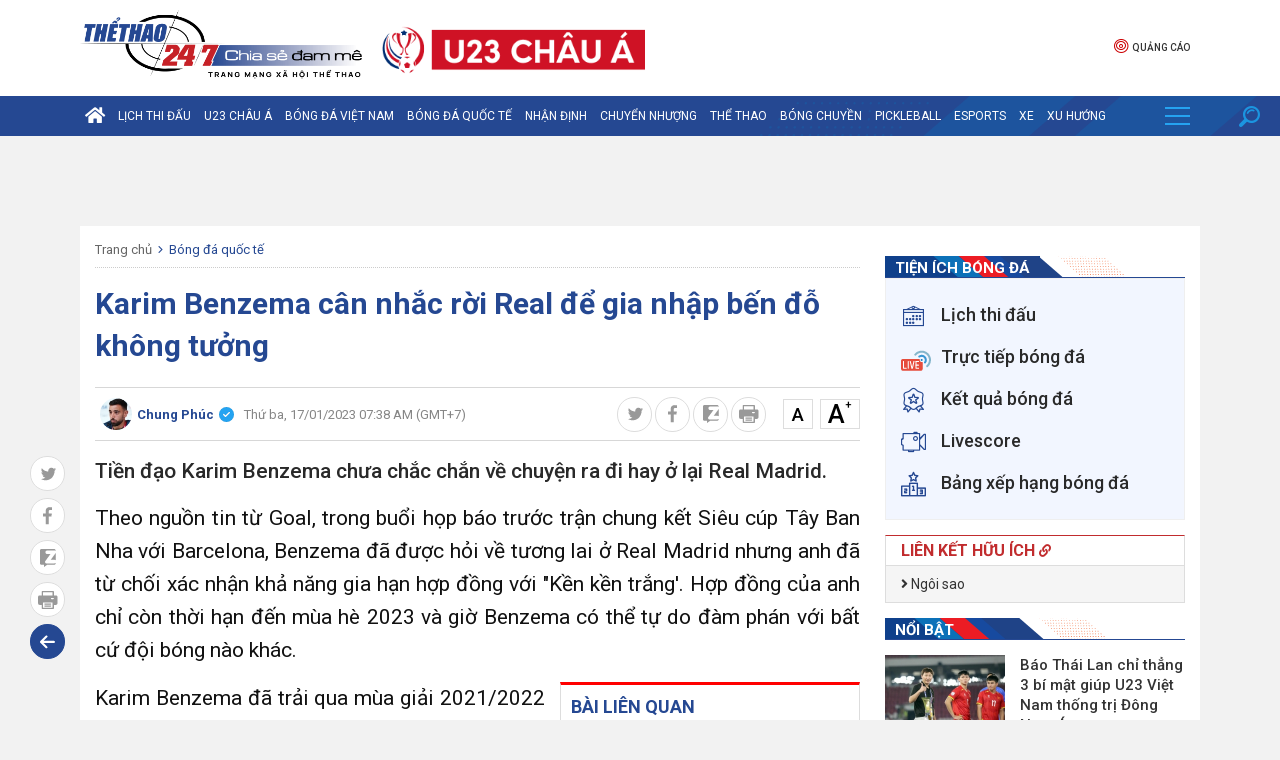

--- FILE ---
content_type: text/html; charset: utf-8;charset=utf-8
request_url: https://thethao247.vn/436-karim-benzema-co-quyet-dinh-day-bat-ngo-ve-tuong-lai-d277713.html
body_size: 217675
content:
<!DOCTYPE html>
<html lang="vi">
    <head>
        <meta charset="utf-8">
        <meta name="author" content="Thể thao 247"/>
        <meta name="abstract" content="Trang tin thể thao bóng đá số hàng đầu Việt Nam"/>
        <meta name="copyright" content="Copyright © 2026 by thethao247.vn"/>
        	    	<meta name="robots" content="index,follow,noarchive,max-image-preview:large"/>
	        <meta name="Googlebot" content="index,follow"/>
	            <meta http-equiv="X-UA-Compatible" content="requiresActiveX=true"/>
        <meta http-equiv="Content-Type" content="text/html; charset=utf-8"/>
        <meta http-equiv="content-language" content="vi"/>
        <meta property="og:locale" content="vi_VN"/>
        <meta property="og:site_name" content="Thể thao 247"/>
        <meta property="og:type" content="article"/>
        <meta name="apple-itunes-app" content="app-id=1485962204"/>
		<link rel="canonical" href="https://thethao247.vn/436-karim-benzema-co-quyet-dinh-day-bat-ngo-ve-tuong-lai-d277713.html">
		<link rel="alternate" media="handheld" href="https://m.thethao247.vn/436-karim-benzema-co-quyet-dinh-day-bat-ngo-ve-tuong-lai-d277713.html"/>
		<meta name="viewport" content="width=device-width, initial-scale=1.0"/>
		<meta name="theme-color" content="#254892"/>
		<link rel="shortcut icon" href="https://cdn-img.thethao247.vn/frontend/images/favicon.ico?v=10.1.57" type="image/x-icon"/>
		
<script>
	function insertHTMLtoELEMENT(html, dest, append=false){
	    if(!append) dest.innerHTML = '';
	    let container = document.createElement('div');
	    container.innerHTML = html;
	    let scripts = container.querySelectorAll('script');
	    let nodes = container.childNodes;
	    for( let i=0; i< nodes.length; i++) dest.appendChild( nodes[i].cloneNode(true) );
	    for( let i=0; i< scripts.length; i++){
	        let script = document.createElement('script');
	        script.type = scripts[i].type || 'text/javascript';
	        if( scripts[i].hasAttribute('src') ) script.src = scripts[i].src;
	        script.innerHTML = scripts[i].innerHTML;
	        document.head.appendChild(script);
	        document.head.removeChild(script);
	    }
	    return true;
	}
    document.addEventListener("DOMContentLoaded", function(){
        var is_mobile=0;
        if(/Android|webOS|iPhone|iPod|BlackBerry|BB10|IEMobile|Opera Mini/i.test(navigator.userAgent)){is_mobile=1;}
        if(/iPad|Tablet/i.test(navigator.userAgent)){is_mobile=1;}
        var xhr = new XMLHttpRequest();
        xhr.open("GET", '/api/getAds?is_mobile='+is_mobile+'&field=is_detail&news_id=277713&category_id=2&cmod=donotcache', true);
        xhr.onreadystatechange = function() {
            if (xhr.readyState === 4 && xhr.status === 200) {
                var response = JSON.parse(xhr.responseText);
                if(response){
                    Object.keys(response).forEach(function(k) {
                        var strSplit = k.split('|');
                        var ads_slug = strSplit[0];
                        var ads_device = strSplit[1];
                        var ads_position = document.querySelector('[id="'+ads_slug+'"][data-device="'+ads_device+'"]');
                        var value = response[k];
                        if (value && ads_position) {
                            insertHTMLtoELEMENT(value, ads_position);
                            // ads_position.classList.add('ad-label');
                        }
                        else if(ads_position) ads_position.remove();
                    });
                }
            }
        };
        xhr.send();
        var all_position;
        if(is_mobile === 1) all_position = document.querySelectorAll('[data-device="desktop"]');
        else all_position = document.querySelectorAll('[data-device="mobile"]');
        Array.prototype.forEach.call(all_position, function(el, i){
            el.remove();
        });
    });
</script>
<script>
window.onscroll = function() {
    var zoneAdsElements = document.querySelectorAll('div[id^="zone-ads-"]');
    for (var i = 0; i < zoneAdsElements.length; i++) {
        var adZoneElement = zoneAdsElements[i].querySelector('div[id^="ad-zone-"]');
        if (adZoneElement && adZoneElement.childElementCount === 0) {
            zoneAdsElements[i].style.display = 'none';
        } else {
            zoneAdsElements[i].style.display = '';
        }
    }
};
</script>










			<title>Karim Benzema cân nhắc rời Real để gia nhập bến đỗ không tưởng</title>
<meta name="description" content="Tiền đạo Karim Benzema chưa chắc chắn về chuyện ra đi hay ở lại Real Madrid." />
<meta name="keywords" content="Benzema, Real Madrid, tin chuyển nhượng" />
<meta name="news_keywords" content="Benzema, Real Madrid, tin chuyển nhượng" />
<meta property="og:type" content="article" />
<meta property="og:title" content="Karim Benzema cân nhắc rời Real để gia nhập bến đỗ không tưởng" />
<meta property="article:section" content="Bóng đá quốc tế" />
<meta property="og:url" content="https://thethao247.vn/436-karim-benzema-co-quyet-dinh-day-bat-ngo-ve-tuong-lai-d277713.html" />
<meta property="og:description" content="Tiền đạo Karim Benzema chưa chắc chắn về chuyện ra đi hay ở lại Real Madrid." />
<meta property="og:thumbnail" content="https://cdn-img.thethao247.vn/storage/files/phucchung/2023/01/17/benzema-co-quyet-dinh-day-bat-ngo-ve-tuong-lai-242544.jpeg"/>
<meta property="og:image" content="https://cdn-img.thethao247.vn/storage/files/phucchung/2023/01/17/benzema-co-quyet-dinh-day-bat-ngo-ve-tuong-lai-242547.jpeg"/>
<meta property="article:author" content="https://www.facebook.com/thethao247.vn" />
<meta property="article:tag" content="Benzema, Real Madrid, tin chuyển nhượng" />
<meta property="article:publisher" content="https://www.facebook.com/thethao247.vn" />
<meta content="2023-01-17T07:38:00+07:00" itemprop="datePublished" name="pubdate"/>
<meta content="2023-01-17T07:38:00+07:00" itemprop="dateModified" name="lastmod"/>
<meta content="2023-01-17T07:38:00+07:00" property="article:published_time"/>
<link rel="alternate" type="application/rss+xml" href="https://thethao247.vn/bong-da-quoc-te-c2.rss" />
<script type="application/ld+json">
            [
                {
                    "@context": "https://schema.org",
                    "@type": "NewsArticle",
                    "mainEntityOfPage":{
                        "@type":"WebPage",
                        "@id":"https://thethao247.vn/436-karim-benzema-co-quyet-dinh-day-bat-ngo-ve-tuong-lai-d277713.html"
                    },
                    "headline": "Karim Benzema cân nhắc rời Real để gia nhập bến đỗ không tưởng",
                    "description": "Tiền đạo Karim Benzema chưa chắc chắn về chuyện ra đi hay ở lại Real Madrid.",
                    "image": {
                        "@type": "ImageObject",
                        "url": "https://imgthumb-cdn.thethao247.vn/thumbamp/storage/files/phucchung/2023/01/17/benzema-co-quyet-dinh-day-bat-ngo-ve-tuong-lai-242544.jpeg",
                        "width": "1200",
                        "height": "900"
                    },
                    "author": {
                        "@type": "Person",
                        "name": "Chung Phúc"
                    },
                    "publisher": {
                        "@type": "Organization",
                        "name": "Thethao247",
                        "logo": {
                            "@type": "ImageObject",
                            "url": "https://cdn-img.thethao247.vn/storage/system/logo.png",
                            "width": "837",
                            "height": "413"
                        }
                    },
                    "datePublished": "2023-01-17T07:38:00+07:00",
                    "dateModified": "2023-01-17T07:38:00+07:00"
                },
                {
                    "@context": "https://schema.org/",
                    "@type": "BreadcrumbList",
                    "itemListElement": [
                        {
                            "@type": "ListItem", 
                            "position": 1, 
                            "name": "THỂ THAO 247", 
                            "item": "https://thethao247.vn/" 
                        },
                            {
                                "@type": "ListItem", 
                                "position": 2, 
                                "name": "Bóng đá quốc tế", 
                                "item": "https://thethao247.vn/bong-da-quoc-te-c2/" 
                            }
                    ]
                }
            ]
            </script>
            <script type="application/ld+json">
                {
                    "@context": "https://schema.org/",
                    "@type": "Person",
                    "name": "Chung Phúc",
                    "url": "https://thethao247.vn/chung-phuc-u436",
                    "image": "https://cdn-img.thethao247.vn/resize_400x460//storage/files/user/2022/11/25/phucchung-095644.jpeg",
                    "jobTitle": "Journalist",
                    "worksFor": {
                        "@type": "Organization",
                        "name": "Thethao247"
                    }  
                }
            </script>		<meta name="distribution" content="Global" />
<meta name="RATING" content="GENERAL" />
<meta name="MobileOptimized" content="width" />
<meta name="HandheldFriendly" content="true" />
<meta name="language" content="vietnamese" />
<meta content="news" itemprop="genre" name="medium"/>
<meta content="vi-VN" itemprop="inLanguage"/>
<meta name="geo.placename" content="Ha Noi, Viet Nam"/>
<meta name="geo.region" content="VN-HN"/>
<meta http-equiv="X-UA-Compatible" content="IE=100"/>
<meta property="fb:pages" content="423818771019594,869607989723141,283273801772589"/>
<meta property="fb:app_id" content="370320593357857"/>
<meta name='dmca-site-verification' content='S2dwNnVFNXJ4Ukp3QWhXT3J2UEM3Zz090' />
<meta name="zalo-platform-site-verification" content="M-QPBj78CnWDmkObsV1j7X3q_mByX2XVCJ0" />
<meta name="revisit-after" content="1 days"/>
<meta name="geo.placename" content="Ha Noi, Viet Nam" />
<meta name="geo.region" content="VN-HN" />
<meta name="google" content="notranslate"/>
<meta name="apple-mobile-web-app-capable" content="yes"/>
<meta name="apple-mobile-web-app-title" content="Thethao247.vn"/>
<link rel="preconnect" href="https://www.googletagmanager.com"/>
<link rel="preconnect" href="https://www.google-analytics.com"/>
<link rel="preconnect" href="https://securepubads.g.doubleclick.net"/>
<link rel="preconnect" href="https://tpc.googlesyndication.com"/>
<link rel="preconnect" href="https://imgthumb-cdn.thethao247.vn"/>
<link rel="apple-touch-icon-precomposed" sizes="57x57" href="https://cdn-img.thethao247.vn/neo/logo/apple-touch-icon-57x57.png" />
<link rel="apple-touch-icon-precomposed" sizes="114x114" href="https://cdn-img.thethao247.vn/neo/logo/apple-touch-icon-114x114.png" />
<link rel="apple-touch-icon-precomposed" sizes="72x72" href="https://cdn-img.thethao247.vn/neo/logo/apple-touch-icon-72x72.png" />
<link rel="apple-touch-icon-precomposed" sizes="144x144" href="https://cdn-img.thethao247.vn/neo/logo/apple-touch-icon-144x144.png" />
<link rel="apple-touch-icon-precomposed" sizes="60x60" href="https://cdn-img.thethao247.vn/neo/logo/apple-touch-icon-60x60.png" />
<link rel="apple-touch-icon-precomposed" sizes="120x120" href="https://cdn-img.thethao247.vn/neo/logo/apple-touch-icon-120x120.png" />
<link rel="apple-touch-icon-precomposed" sizes="76x76" href="https://cdn-img.thethao247.vn/neo/logo/apple-touch-icon-76x76.png" />
<link rel="apple-touch-icon-precomposed" sizes="152x152" href="https://cdn-img.thethao247.vn/neo/logo/apple-touch-icon-152x152.png" />
<link rel="icon" type="image/png" href="https://cdn-img.thethao247.vn/neo/logo/favicon-196x196.png" sizes="196x196" />
<link rel="icon" type="image/png" href="https://cdn-img.thethao247.vn/neo/logo/favicon-96x96.png" sizes="96x96" />
<link rel="icon" type="image/png" href="https://cdn-img.thethao247.vn/neo/logo/favicon-32x32.png" sizes="32x32" />
<link rel="icon" type="image/png" href="https://cdn-img.thethao247.vn/neo/logo/favicon-16x16.png" sizes="16x16" />
<link rel="icon" type="image/png" href="https://cdn-img.thethao247.vn/neo/logo/favicon-128.png" sizes="128x128" />
<meta name="application-name" content="THỂ THAO 247 - Đọc báo bóng đá, tin thể thao 24h" />
<meta name="msapplication-TileColor" content="#fcfaf6" />
<meta name="msapplication-TileImage" content="https://cdn-img.thethao247.vn/neo/logo/mstile-144x144.png" />
<meta name="msapplication-square70x70logo" content="https://cdn-img.thethao247.vn/neo/logo/mstile-70x70.png" />
<meta name="msapplication-square150x150logo" content="https://cdn-img.thethao247.vn/neo/logo/mstile-150x150.png" />
<meta name="msapplication-wide310x150logo" content="https://cdn-img.thethao247.vn/neo/logo/mstile-310x150.png" />
<meta name="msapplication-square310x310logo" content="https://cdn-img.thethao247.vn/neo/logo/mstile-310x310.png" />

<!-- GOOGLE SEARCH META GOOGLE SEARCH STRUCTURED DATA FOR ARTICLE & GOOGLE BREADCRUMB STRUCTURED DATA-->
<!-- END GOOGLE SEARCH META GOOGLE SEARCH STRUCTURED DATA FOR ARTICLE && GOOGLE BREADCRUMB STRUCTURED DATA-->


<script>
    window.teads_analytics = window.teads_analytics || {};
    window.teads_analytics.analytics_tag_id = "PUB_12630";
    window.teads_analytics.share = window.teads_analytics.share || function() {
        ;(window.teads_analytics.shared_data = window.teads_analytics.shared_data || []).push(arguments)
    };
</script>
<script async src="https://a.teads.tv/analytics/tag.js"></script>
<style>body{background: #fcfaf6}.as{width: 100%}</style>

<script type="text/javascript">
    window.AviviD = window.AviviD || {settings:{},status:{}}; AviviD.web_id = "thethao247"; AviviD.category_id = "20230419000002"; AviviD.tracking_platform = 'likr'; (function(w,d,s,l,i){w[l]=w[l]||[];w[l].push({'gtm.start': new Date().getTime(),event:'gtm.js'});var f=d.getElementsByTagName(s)[0], j=d.createElement(s),dl=l!='dataLayer'?'&l='+l:'';j.async=true;j.src= 'https://www.googletagmanager.com/gtm.js?id='+i+dl+'&timestamp='+new Date().getTime();f.parentNode.insertBefore(j,f); })(window,document,'script','dataLayer','GTM-W9F4QDN'); (function(w,d,s,l,i){w[l]=w[l]||[];w[l].push({'gtm.start': new Date().getTime(),event:'gtm.js'});var f=d.getElementsByTagName(s)[0], j=d.createElement(s),dl=l!='dataLayer'?'&l='+l:'';j.async=true;j.src= 'https://www.googletagmanager.com/gtm.js?id='+i+dl+'&timestamp='+new Date().getTime();f.parentNode.insertBefore(j,f); })(window,document,'script','dataLayer','GTM-MKB8VFG');
</script><script src="https://jsc.mgid.com/site/307723.js" async></script>
                <!-- ADS ASYNC -->
    <!-- Code Cắm header -->
    <script async src="https://static.amcdn.vn/tka/cdn.js" type="text/javascript"></script>
    <script>
        var arfAsync = arfAsync || [];
    </script>
    <script id="arf-core-js" onerror="window.arferrorload=true;" src="//media1.admicro.vn/cms/Arf.min.js" async></script>
                
            <!-- Geniee Wrapper Head Tag -->
            <script>
                window.gnshbrequest = window.gnshbrequest || {cmd:[]};
                window.gnshbrequest.cmd.push(function(){
                    window.gnshbrequest.forceInternalRequest();
                });
            </script>
            <script async src="https://securepubads.g.doubleclick.net/tag/js/gpt.js"></script>
            <script async src="https://cpt.geniee.jp/hb/v1/222652/2809/wrapper.min.js"></script>
            <!-- /Geniee Wrapper Head Tag -->
            				<link rel="preconnect" href="https://fonts.gstatic.com"/>
		<link href="https://fonts.googleapis.com/css2?family=Roboto:ital,wght@0,400;0,500;0,700;1,300;1,400;1,500;1,700&display=swap&subset=vietnamese" rel="stylesheet"/>
		<link rel="preload" href="https://cdn-img.thethao247.vn/frontend/fonts/fonts-awesome/style.css?v=10.1.57" as="style" onload="this.onload=null;this.rel='stylesheet'"/>
		<noscript><link rel="stylesheet" href="https://cdn-img.thethao247.vn/frontend/fonts/fonts-awesome/style.css?v=10.1.57"/></noscript>
		<link rel="preload" href="https://cdn-img.thethao247.vn/frontend/fonts/thethao247/style.css?v=10.1.57" as="style" onload="this.onload=null;this.rel='stylesheet'"/>
		<noscript><link rel="stylesheet" href="https://cdn-img.thethao247.vn/frontend/fonts/thethao247/style.css?v=10.1.57"/></noscript>
		<link href="https://cdn-img.thethao247.vn/base/base.dev.css?v=10.1.57" rel="stylesheet"/>
		<link href="https://cdn-img.thethao247.vn/frontend/css/style.css?v=10.1.57" rel="stylesheet"/>
		<link href="https://cdn-img.thethao247.vn/frontend/css/custom.css?v=10.1.57" rel="stylesheet"/>
		<style>
			@media screen and (max-width: 580px) {
				.detail_article .breadcrumb_bottom{display: flex;align-items: center;line-height: 1.3;}
				.box_latest .content li .title_cat, .box_latest_more li .title_cat, .box-pick .top-pick .cover .content .title_cat {
					background: #4371d2;
				}
				.box_latest .content li .title_cat::after, .box_latest_more li .title_cat::after, .box-pick .top-pick .cover .content .title_cat::after {
					border-top: 8px solid #4371d2;
				}
			}

			/* Fix Width */
			.container {
				width: 1120px;
				margin: 0 auto;
			}
			.box-pick .top-pick .cover .thumb img {
				width: 100%
			}
			.box-pick .flex-1 {
				max-width: inherit !important
			}
			.flex-1 {
				max-width: 790px !important;
			}
			.data .flex-1 {
				max-width: 650px !important;
				flex-grow: 1 !important
			}

			.box_video .content .right-style li .title{
			    width: 45%;
		        line-height: 1.4;
    			font-weight: normal;
			    background: linear-gradient(to right, #00133c 15%, rgba(9, 9, 121, 0) 100%, rgba(0, 19, 60, 0) 100%);
			}
			.box_video .content .right-style li i{
				z-index: 9;
			}
			@media screen and (max-width: 991px) {
				.container {
					width: 100%;
					max-width: 100%;
				}
			}
			.show_main_ads_bg {
				position: sticky;
				width: 1120px;
				margin: 0 auto;
				max-width: 1120px!important;
				top: 50px;
			}
			.Fleft_ads{left: -195px; position: absolute; width: 180px;display: flex; justify-content: end;}
			.Fright_ads{right: -195px; position: absolute; width: 180px;}
		</style>
			<link rel="stylesheet" href="https://thethao247.vn/frontend/plugins/baguetteBox/baguetteBox.min.css">
	<style>
		.bg_player_casper{
			background: #000;
			padding: 7px 10px 0;
			background-size: 100% auto;
			margin: 15px 0;
		}
	 	.bg_player_casper .videomclWrapper {
			margin: 0!important;
			position: relative;
			padding-bottom: 51.25%!important;
			padding-top: 25px;
			height: 0;
			border: 2px solid #4e5456;
			border-radius: 2px 2px 0 0;
		}
		@media screen and (max-width: 580px){
			.bg_player_casper .videomclWrapper {
				padding-bottom: 49.25%!important;
			}
		}
		.bg_player_casper .videomclWrapper iframe {
			position: absolute;
			top: 0;
			left: 0;
			width: 100%;
			height: 100%;
		}
		.box_autoload{
			background: #254892 url(https://cdn-img.thethao247.vn/frontend/images/bg-min.svg) right -570px no-repeat;
		    color: #fff;
		    font-size: 14px!important;
		    padding: 10px;
		}
		.box_autoload span b{
			font-size: 16px;
			font-weight: 700;
		}
		.flex-1 {
			max-width: 650px;
		}
		.table-responsive-247{
			width: 100%;
		}
		@media screen and (max-width: 900px) {
			.flex-1 {
				max-width: 100%;
			}

			.table-responsive-247{
				width: auto;
	         	overflow-x: auto;
		    }
		}
		.txt_content table,.txt_content table *{
			vertical-align: middle
		}
		.detail_article #content_detail figure figcaption:empty{
			display: none!important;
		}
		.detail_article #content_detail figure img{
            width: 100%;
			margin: 0 auto;
		}
		.youth_news .caption{
	        opacity: 0.5;
		    background: none;
		    color: #7c7c7c;
		    font-size: 18px;
		    line-height: 2;
		    margin-bottom: 5px;
		    padding: 0;
		    text-transform: inherit;
		    font-weight: normal;
		}


		/* Box channel */
		.box_top_category{
		    border: 1px solid #ddd;
		    padding: 15px;
		    background: whitesmoke;
		}
		.box_top_category .big_title{
			font-size: 20px;
		    margin: 0 0 15px;
		    color: #145b96;
		}
		.box_top_category .big_title span{
			color: #fff;
			background: red;
			border-radius: 20px;
			padding: 3px 10px;
			font-size: 16px;
			line-height: 25px;
			margin-right: 10px;
		}
		.box_top_category .thumb_channel{
			width: 50%!important;
		}
		.box_top_category .title_channel{
			font-size: 18px!important;
			color: #145b96;
		}
		.box_top_category .title_subchannel{
			color: #145b96;
			font-weight: normal!important;
		}

		@media screen and (max-width: 680px){
			.box_top_category .thumb_channel{
    			width: 100%!important;
    		}
		}

		html body{
			background: #f2f2f2!important;
		}
	</style>
		<!-- Google tag (gtag.js) -->
<script async src="https://www.googletagmanager.com/gtag/js?id=G-4HT68MFTD4"></script>
<script>
  window.dataLayer = window.dataLayer || [];
  function gtag(){dataLayer.push(arguments);}
  gtag('js', new Date());

  gtag('config', 'G-4HT68MFTD4');
</script>
<!-- Google tag (gtag.js) -->
<script async src="https://www.googletagmanager.com/gtag/js?id=G-Y922G2PQ1P"></script>
<script>
  window.dataLayer = window.dataLayer || [];
  function gtag(){dataLayer.push(arguments);}
  gtag('js', new Date());

  gtag('config', 'G-Y922G2PQ1P');
</script>
<script>
(function deviceFunc() { 
	let USER_AGENT = window.navigator && window.navigator.userAgent || "",
	IS_MOBILE = /Android|webOS|iPhone|iPod|iPad|BlackBerry|Windows Phone|IEMobile|Mobile Safari|Opera Mini/i.test(USER_AGENT);
	// console.log('Mobile is: '+IS_MOBILE);
	let url = new URL(window.location.href);
	let device = url.searchParams.get("device");
	if (IS_MOBILE && window.location.hostname != 'm.thethao247.vn') { //&& (!device || device != 'mobile')
		let params = new URLSearchParams(window.location.search);
		// params.append('device', 'mobile');
		// console.log(1);
		window.location = 'https://m.thethao247.vn' + window.location.pathname + (params.toString() ? '?'+params.toString() : '');
	} else if (!IS_MOBILE && window.location.hostname != 'thethao247.vn') { // && device == 'mobile'
		// if(window.location.search){
			let params = new URLSearchParams(window.location.search);
			// params.delete('device');
			// console.log(2);
			window.location = 'https://thethao247.vn' + window.location.pathname + (params.toString() ? '?'+params.toString() : '');
		// }
	}
})();
</script>

            <!-- Google tag (gtag.js) -->
<script async src="https://www.googletagmanager.com/gtag/js?id=G-F6REMTHH0G"></script>
<script>
  window.dataLayer = window.dataLayer || [];
  function gtag(){dataLayer.push(arguments);}
  gtag('js', new Date());

  gtag('config', 'G-F6REMTHH0G');
</script>
            <script async src="https://www.googletagmanager.com/gtag/js?id=G-R12FZF6L5V"></script>
<script>
  window.dataLayer = window.dataLayer || [];
  function gtag(){dataLayer.push(arguments);}
  gtag('js', new Date());

  gtag('config', 'G-R12FZF6L5V');
</script>
		
							<div id="g_id_onload"
			     data-client_id="959700085194-bmqb8u7cv3ckdeh678n7bk18uiiphsi9.apps.googleusercontent.com"
			     data-context="signin"
			     data-login_uri="https://thethao247.vn/auth/onetap?nocache=1"
			     data-auto_select="false"
			     data-itp_support="true">
			</div>
			<div id="ggontap"></div>
			<script>
				function loadGoogleOneTap() {
					setTimeout(function(){
					    fetch('/auth/check?nocache=1', {
						        method: 'POST',
						    })
					        .then(response => response.text())
					        .then(data => {
					            if (data === "okey") {
							        var script = document.createElement('script');
							        script.src = "https://accounts.google.com/gsi/client";
							        script.async = true;
							        script.defer = true;
							        document.head.appendChild(script);
					            }
					        }).catch(error => {
					            console.error('Error:', error);
					        });
					    }, 800);
				}
				window.onload = loadGoogleOneTap;
			</script>
			</head>
	<body class="bg_euro2020">
				<style>
#gtx-trans, .block_signature{
display:none!important;
}
.container.bg-white.p-15 .d-flex > .google-auto-placed:first-child, 
.main-content > main > .google-auto-placed:first-child, .container.text-center.mt20 .google-auto-placed:first-child, .main_content .block_white .google-auto-placed:first-child {
    display: none;
}
#grey{
-webkit-filter: grayscale(100%);
    -moz-filter: grayscale(100%);
    filter: grayscale(100%);
z-index: 99999;
}
</style>		<style>
    .logo-event {
        padding-left: 20px;
        padding-top: 0;
        display: flex;
        gap: 10px;
        justify-content: center;
        align-items: center;
    }
    .notification {
        background: #c62127;
        color: #fff;
    }
    .notification .notification-box {
        display: flex;
        justify-content: center;
        gap: 15px;
        padding: 8px 0;
        font-size: 16px;
        font-weight: 700;
        line-height: 30px;
    }
    .notification.mobile .notification-icon {
        display: inline-block;
    }

    .notification.mobile .notification-box {
        display: block;
        font-size: 13px;
        padding: 10px;
        text-align: center;
    }

    .notification-icon {
        width: 30px;
    }

    .notification-btn {
        color: #c62127;
        padding: 0 10px;
        border-radius: 5px;
        background: #fff;
    }

    .notification.mobile {
        display: none;
    }

    @media screen and (max-width: 900px) {
        .logo-event {
            display: none;
        }

        .notification {
            display: none;
        }

        .notification.mobile {
            display: block;
        }
    }
</style>



<header>
            <div class="container">
            <div class="top-header relative p-10-0">
                <div class="d-flex">
                    <div class="logo relative">
                        <a href="/" title="Thể thao 247">
                            <img src="https://cdn-img.thethao247.vn/storage/system/logo_1767019237.png" alt="Thể thao 247" width="282" height="73" style="width: 282px; height: 73px;">
                        </a>
                    </div>
                    <div class="logo-event">
                                                    <a href="https://thethao247.vn/u23-asian-cup" target="_blank">
                                <img src="https://cdn-img.thethao247.vn/storage/system/logo_header_pc_01766669482.png" alt="logo header" style="height: 65px; width: auto" />
                            </a>
                                            </div>
                </div>
                <style>
                    header .top-header .submenu_social .submenu li a img{
                        height: 17px;
                        display: inline-block;
                        margin-right: 3px;
                        vertical-align: middle;
                    }
                    header .top-header .submenu_social .submenu li a{
                        line-height: 20px;
                        vertical-align: middle;
                    }
                </style>
                <div class="submenu_social relative" style="flex-direction: row; align-items: center; justify-content: center; gap: 7px">
                    <ul class="submenu" style="border-right: 0">
                                                <li>
                            <a rel="nofollow" href="/bao-gia.html" title="Quảng cáo">
                                <i class="icon-ads"></i>
                                Quảng cáo
                            </a>
                        </li>
                    </ul>
                    <div class="login-box"></div>
                </div>
            </div>
        </div>
        <nav class="navigation">
                    <div class="main_nav is_desktop">
                <div class="container">
                    <ul class="nav_content">
                        <li>
                            <a href="/" title="Trang chủ Thể Thao 247" class="home-icon">
                                <i class="fa fa-home" aria-hidden="true"></i>
                            </a>
                        </li>

                                                <li>
                            <a class="relative" href="https://thethao247.vn/lich-thi-dau-bong-da/" title="Lịch thi đấu">
                                Lịch thi đấu                                                            </a>
                                                    </li>
                                                <li>
                            <a class="relative" href="https://thethao247.vn/u23-asian-cup" title="U23 Châu Á">
                                U23 Châu Á                                                            </a>
                                                        <div class="cate-child bg-2">
                                <div class="container">
                                    <nav>
                                                                                <a href="https://thethao247.vn/u23-asian-cup/video"
                                            title="Video">
                                            Video                                        </a>
                                                                                <a href="https://thethao247.vn/u23-asian-cup/lich-thi-dau"
                                            title="Lịch thi đấu">
                                            Lịch thi đấu                                        </a>
                                                                                <a href="https://thethao247.vn/u23-asian-cup/bang-xep-hang"
                                            title="Bảng xếp hạng">
                                            Bảng xếp hạng                                        </a>
                                                                                <a href="https://thethao247.vn/u23-asian-cup/truc-tiep"
                                            title="Trực tiếp">
                                            Trực tiếp                                        </a>
                                                                                                                    </nav>
                                </div>
                            </div>
                                                    </li>
                                                <li>
                            <a class="relative" href="https://thethao247.vn/bong-da-viet-nam-c1/" title="Bóng đá Việt Nam">
                                Bóng đá Việt Nam                                                            </a>
                                                        <div class="cate-child bg-3">
                                <div class="container">
                                    <nav>
                                                                                <a href="https://thethao247.vn/asian-cup"
                                            title="Asian Cup 2027">
                                            Asian Cup 2027                                        </a>
                                                                                <a href="https://thethao247.vn/v-league-c15/"
                                            title="V-League">
                                            V-League                                        </a>
                                                                                <a href="https://thethao247.vn/tuyen-quoc-gia-vn-c19/"
                                            title="Đội tuyển Quốc gia">
                                            Đội tuyển Quốc gia                                        </a>
                                                                                <a href="https://thethao247.vn/bong-da-nu-viet-nam-c20/"
                                            title="Bóng Đá Nữ">
                                            Bóng Đá Nữ                                        </a>
                                                                                <a href="https://thethao247.vn/sea-games"
                                            title="SEA Games 33">
                                            SEA Games 33                                        </a>
                                                                                <a href="https://thethao247.vn/u17-asian-cup"
                                            title="U17 Châu Á">
                                            U17 Châu Á                                        </a>
                                                                                <a href="https://thethao247.vn/bong-da-tre-c329/"
                                            title="Bóng đá trẻ">
                                            Bóng đá trẻ                                        </a>
                                                                                                                        <ul class="more_sub_cate">
                                            <li>
                                                <a href="#">Xem thêm <i class="fa fa-angle-down" aria-hidden="true"></i></a>
                                                <ul class="list_more_sub_cate">
                                                                                                        <li>
                                                        <a href="https://thethao247.vn/u20-chau-a-c321/"
                                                            title="U20 Châu Á">
                                                            U20 Châu Á                                                        </a>
                                                    </li>
                                                                                                        <li>
                                                        <a href="https://thethao247.vn/afc-cup-c1-c226/"
                                                            title="AFC Cup - C1">
                                                            AFC Cup - C1                                                        </a>
                                                    </li>
                                                                                                        <li>
                                                        <a href="https://thethao247.vn/aff-cup"
                                                            title="AFF CUP">
                                                            AFF CUP                                                        </a>
                                                    </li>
                                                                                                        <li>
                                                        <a href="https://thethao247.vn/su-kien-c33/"
                                                            title="Sự kiện">
                                                            Sự kiện                                                        </a>
                                                    </li>
                                                                                                        <li>
                                                        <a href="https://thethao247.vn/aff-u19"
                                                            title="AFF U19">
                                                            AFF U19                                                        </a>
                                                    </li>
                                                                                                        <li>
                                                        <a href="/aff-u16"
                                                            title="AFF U16">
                                                            AFF U16                                                        </a>
                                                    </li>
                                                                                                        <li>
                                                        <a href="https://thethao247.vn/futsal-c184/"
                                                            title="Futsal">
                                                            Futsal                                                        </a>
                                                    </li>
                                                                                                        <li>
                                                        <a href="https://thethao247.vn/u21-quoc-gia-c220/"
                                                            title="U21 Quốc Gia">
                                                            U21 Quốc Gia                                                        </a>
                                                    </li>
                                                                                                        <li>
                                                        <a href="https://thethao247.vn/u19-viet-nam-c225/"
                                                            title="U19 Việt Nam">
                                                            U19 Việt Nam                                                        </a>
                                                    </li>
                                                                                                        <li>
                                                        <a href="https://thethao247.vn/thai-league-c227/"
                                                            title="Thai League">
                                                            Thai League                                                        </a>
                                                    </li>
                                                                                                        <li>
                                                        <a href="https://thethao247.vn/jleague-2021-c291/"
                                                            title="J.League 2021">
                                                            J.League 2021                                                        </a>
                                                    </li>
                                                                                                    </ul>
                                            </li>
                                        </ul>
                                                                            </nav>
                                </div>
                            </div>
                                                    </li>
                                                <li>
                            <a class="relative" href="https://thethao247.vn/bong-da-quoc-te-c2/" title="Bóng đá quốc tế">
                                Bóng đá quốc tế                                                            </a>
                                                        <div class="cate-child bg-4">
                                <div class="container">
                                    <nav>
                                                                                <a href="https://thethao247.vn/ngoai-hang-anh-c8/"
                                            title="Ngoại hạng Anh">
                                            Ngoại hạng Anh                                        </a>
                                                                                <a href="https://thethao247.vn/world-cup"
                                            title="World Cup 2026">
                                            World Cup 2026                                        </a>
                                                                                <a href="https://thethao247.vn/cup-c1-c13/"
                                            title="Cúp C1">
                                            Cúp C1                                        </a>
                                                                                <a href="https://thethao247.vn/uefa-nations-league-c323/"
                                            title="UEFA Nations League">
                                            UEFA Nations League                                        </a>
                                                                                <a href="https://thethao247.vn/cup-c2-europa-league-c75/"
                                            title="Cúp C2 Europa League">
                                            Cúp C2 Europa League                                        </a>
                                                                                <a href="https://thethao247.vn/bong-da-tay-ban-nha-la-liga-c9/"
                                            title="Bóng đá Tây Ban Nha - La Liga">
                                            Bóng đá Tây Ban Nha - La Liga                                        </a>
                                                                                <a href="https://thethao247.vn/bong-da-y-serie-a-c10/"
                                            title="Bóng đá Ý - Serie A">
                                            Bóng đá Ý - Serie A                                        </a>
                                                                                                                        <ul class="more_sub_cate">
                                            <li>
                                                <a href="#">Xem thêm <i class="fa fa-angle-down" aria-hidden="true"></i></a>
                                                <ul class="list_more_sub_cate">
                                                                                                        <li>
                                                        <a href="https://thethao247.vn/bong-da-duc-c11/"
                                                            title="Bóng đá Đức">
                                                            Bóng đá Đức                                                        </a>
                                                    </li>
                                                                                                        <li>
                                                        <a href="https://thethao247.vn/ligue-1-c12/"
                                                            title="Ligue 1">
                                                            Ligue 1                                                        </a>
                                                    </li>
                                                                                                        <li>
                                                        <a href="https://thethao247.vn/cac-giai-bong-da-quoc-te-khac-c34/"
                                                            title="Các giải khác">
                                                            Các giải khác                                                        </a>
                                                    </li>
                                                                                                        <li>
                                                        <a href="https://thethao247.vn/confederations-cup-c84/"
                                                            title="Confederations Cup">
                                                            Confederations Cup                                                        </a>
                                                    </li>
                                                                                                        <li>
                                                        <a href="https://thethao247.vn/copa-america"
                                                            title="Copa America 2024">
                                                            Copa America 2024                                                        </a>
                                                    </li>
                                                                                                        <li>
                                                        <a href="https://thethao247.vn/icc-international-champions-cup-c216/"
                                                            title="ICC 2019">
                                                            ICC 2019                                                        </a>
                                                    </li>
                                                                                                        <li>
                                                        <a href="https://thethao247.vn/danh-thu-c221/"
                                                            title="Danh thủ">
                                                            Danh thủ                                                        </a>
                                                    </li>
                                                                                                        <li>
                                                        <a href="https://thethao247.vn/concacaf-gold-cup-c224/"
                                                            title="CONCACAF Gold Cup">
                                                            CONCACAF Gold Cup                                                        </a>
                                                    </li>
                                                                                                    </ul>
                                            </li>
                                        </ul>
                                                                            </nav>
                                </div>
                            </div>
                                                    </li>
                                                <li>
                            <a class="relative" href="https://thethao247.vn/nhan-dinh-bong-da-c288/" title="Nhận định">
                                Nhận định                                                            </a>
                                                    </li>
                                                <li>
                            <a class="relative" href="https://thethao247.vn/chuyen-nhuong-c14/" title="Chuyển nhượng">
                                Chuyển nhượng                                                            </a>
                                                    </li>
                                                <li>
                            <a class="relative" href="https://thethao247.vn/the-thao-c5/" title="Thể Thao">
                                Thể Thao                                                            </a>
                                                        <div class="cate-child bg-7">
                                <div class="container">
                                    <nav>
                                                                                <a href="https://thethao247.vn/quan-vot-tennis-c4/"
                                            title="Tennis - Quần vợt">
                                            Tennis - Quần vợt                                        </a>
                                                                                <a href="https://thethao247.vn/ban-tin-the-thao-c40/"
                                            title="Bản tin thể thao">
                                            Bản tin thể thao                                        </a>
                                                                                <a href="https://thethao247.vn/golf-c42/"
                                            title="Golf">
                                            Golf                                        </a>
                                                                                <a href="https://thethao247.vn/bong-ro-c43/"
                                            title="Bóng rổ">
                                            Bóng rổ                                        </a>
                                                                                <a href="https://thethao247.vn/cau-long-c44/"
                                            title="Cầu lông">
                                            Cầu lông                                        </a>
                                                                                <a href="https://thethao247.vn/bong-chuyen-c45/"
                                            title="Bóng chuyền">
                                            Bóng chuyền                                        </a>
                                                                                <a href="https://thethao247.vn/cac-mon-khac-c46/"
                                            title="Các môn khác">
                                            Các môn khác                                        </a>
                                                                                                                        <ul class="more_sub_cate">
                                            <li>
                                                <a href="#">Xem thêm <i class="fa fa-angle-down" aria-hidden="true"></i></a>
                                                <ul class="list_more_sub_cate">
                                                                                                        <li>
                                                        <a href="https://thethao247.vn/doc-gia-viet-c47/"
                                                            title="Độc giả viết">
                                                            Độc giả viết                                                        </a>
                                                    </li>
                                                                                                        <li>
                                                        <a href="https://thethao247.vn/goc-quan-sat-c114/"
                                                            title="Góc quan sát">
                                                            Góc quan sát                                                        </a>
                                                    </li>
                                                                                                        <li>
                                                        <a href="https://thethao247.vn/co-vua-c115/"
                                                            title="Cờ">
                                                            Cờ                                                        </a>
                                                    </li>
                                                                                                        <li>
                                                        <a href="https://thethao247.vn/nhan-vat-su-kien-the-thao-c121/"
                                                            title="Nhân vật & Sự kiện">
                                                            Nhân vật & Sự kiện                                                        </a>
                                                    </li>
                                                                                                        <li>
                                                        <a href="https://thethao247.vn/the-gioi-phui-c192/"
                                                            title="Thế giới Phủi">
                                                            Thế giới Phủi                                                        </a>
                                                    </li>
                                                                                                        <li>
                                                        <a href="https://thethao247.vn/song-cung-bong-da-c251/"
                                                            title="Đồng hành cùng BĐVN 2019">
                                                            Đồng hành cùng BĐVN 2019                                                        </a>
                                                    </li>
                                                                                                        <li>
                                                        <a href="https://thethao247.vn/chay-bo-c287/"
                                                            title="Chạy bộ">
                                                            Chạy bộ                                                        </a>
                                                    </li>
                                                                                                        <li>
                                                        <a href="https://thethao247.vn/mma-c317/"
                                                            title="MMA">
                                                            MMA                                                        </a>
                                                    </li>
                                                                                                        <li>
                                                        <a href="https://thethao247.vn/pickleball-c342/"
                                                            title="Pickleball">
                                                            Pickleball                                                        </a>
                                                    </li>
                                                                                                        <li>
                                                        <a href="https://thethao247.vn/vo-thuat-c228/"
                                                            title="Võ thuật">
                                                            Võ thuật                                                        </a>
                                                    </li>
                                                                                                    </ul>
                                            </li>
                                        </ul>
                                                                            </nav>
                                </div>
                            </div>
                                                    </li>
                                                <li>
                            <a class="relative" href="https://thethao247.vn/bong-chuyen-c45/" title="Bóng chuyền">
                                Bóng chuyền                                                            </a>
                                                    </li>
                                                <li>
                            <a class="relative" href="https://thethao247.vn/pickleball-c342/" title="Pickleball">
                                Pickleball                                                            </a>
                                                    </li>
                                                <li>
                            <a class="relative" href="https://thethao247.vn/esports-c180/" title="Esports">
                                Esports                                                            </a>
                                                        <div class="cate-child bg-2">
                                <div class="container">
                                    <nav>
                                                                                <a href="https://thethao247.vn/lmht-c181/"
                                            title="LMHT">
                                            LMHT                                        </a>
                                                                                <a href="https://thethao247.vn/dau-truong-chan-ly-c303/"
                                            title="Đấu Trường Chân Lý">
                                            Đấu Trường Chân Lý                                        </a>
                                                                                <a href="https://thethao247.vn/lmht-toc-chien-c289/"
                                            title="LMHT Tốc Chiến">
                                            LMHT Tốc Chiến                                        </a>
                                                                                <a href="https://thethao247.vn/valorant-c305/"
                                            title="Valorant">
                                            Valorant                                        </a>
                                                                                <a href="https://thethao247.vn/genshin-impact-c306/"
                                            title="Genshin Impact">
                                            Genshin Impact                                        </a>
                                                                                <a href="https://thethao247.vn/cosplay-c307/"
                                            title="Cosplay">
                                            Cosplay                                        </a>
                                                                                <a href="https://thethao247.vn/pubg-c236/"
                                            title="PUBG">
                                            PUBG                                        </a>
                                                                                                                        <ul class="more_sub_cate">
                                            <li>
                                                <a href="#">Xem thêm <i class="fa fa-angle-down" aria-hidden="true"></i></a>
                                                <ul class="list_more_sub_cate">
                                                                                                        <li>
                                                        <a href="https://thethao247.vn/Giftcode-c304/"
                                                            title="Giftcode">
                                                            Giftcode                                                        </a>
                                                    </li>
                                                                                                        <li>
                                                        <a href="https://thethao247.vn/lien-quan-mobile-c241/"
                                                            title="Liên Quân Mobile">
                                                            Liên Quân Mobile                                                        </a>
                                                    </li>
                                                                                                        <li>
                                                        <a href="https://thethao247.vn/fifa-online-3-c182/"
                                                            title="FIFA Online 4">
                                                            FIFA Online 4                                                        </a>
                                                    </li>
                                                                                                        <li>
                                                        <a href="https://thethao247.vn/dota-2-c244/"
                                                            title="Dota 2">
                                                            Dota 2                                                        </a>
                                                    </li>
                                                                                                        <li>
                                                        <a href="https://thethao247.vn/pes-c280/"
                                                            title="PES">
                                                            PES                                                        </a>
                                                    </li>
                                                                                                    </ul>
                                            </li>
                                        </ul>
                                                                            </nav>
                                </div>
                            </div>
                                                    </li>
                                                <li>
                            <a class="relative" href="https://thethao247.vn/xe-c191/" title="Xe">
                                Xe                                                            </a>
                                                        <div class="cate-child bg-3">
                                <div class="container">
                                    <nav>
                                                                                <a href="https://thethao247.vn/dua-xe-c41/"
                                            title="Đua xe">
                                            Đua xe                                        </a>
                                                                                <a href="https://thethao247.vn/o-to-c200/"
                                            title="Ô tô">
                                            Ô tô                                        </a>
                                                                                <a href="https://thethao247.vn/xe-may-c201/"
                                            title="Xe máy">
                                            Xe máy                                        </a>
                                                                                <a href="https://thethao247.vn/bang-gia-xe-c202/"
                                            title="Bảng giá xe">
                                            Bảng giá xe                                        </a>
                                                                                <a href="https://thethao247.vn/tu-van-c203/"
                                            title="Tư vấn">
                                            Tư vấn                                        </a>
                                                                                <a href="https://thethao247.vn/danh-gia-xe-c204/"
                                            title="Đánh giá xe">
                                            Đánh giá xe                                        </a>
                                                                                <a href="https://thethao247.vn/kinh-nghiem-xe-co-c205/"
                                            title="Kinh nghiệm xe cộ">
                                            Kinh nghiệm xe cộ                                        </a>
                                                                                                                        <ul class="more_sub_cate">
                                            <li>
                                                <a href="#">Xem thêm <i class="fa fa-angle-down" aria-hidden="true"></i></a>
                                                <ul class="list_more_sub_cate">
                                                                                                        <li>
                                                        <a href="https://thethao247.vn/camera-hanh-trinh-c206/"
                                                            title="Camera Hành Trình">
                                                            Camera Hành Trình                                                        </a>
                                                    </li>
                                                                                                        <li>
                                                        <a href="https://thethao247.vn/dua-xe-f1-2020-c285/"
                                                            title="Đua xe F1 2022">
                                                            Đua xe F1 2022                                                        </a>
                                                    </li>
                                                                                                    </ul>
                                            </li>
                                        </ul>
                                                                            </nav>
                                </div>
                            </div>
                                                    </li>
                                                <li>
                            <a class="relative" href="https://thethao247.vn/can-biet-c123/" title="Xu hướng">
                                Xu hướng                                                            </a>
                                                        <div class="cate-child bg-4">
                                <div class="container">
                                    <nav>
                                                                                <a href="https://thethao247.vn/khoe-dep-c124/"
                                            title="Khỏe & Đẹp">
                                            Khỏe & Đẹp                                        </a>
                                                                                <a href="https://thethao247.vn/san-pham-the-thao-c126/"
                                            title="Sản phẩm thể thao">
                                            Sản phẩm thể thao                                        </a>
                                                                                <a href="https://thethao247.vn/cong-nghe-c127/"
                                            title="Công nghệ">
                                            Công nghệ                                        </a>
                                                                                                                    </nav>
                                </div>
                            </div>
                                                    </li>
                                            </ul>
                    <div class="topsearch">
                        <a href="#" class="btn_search" onclick="searchClick(this);">
                            <i class="icon-search far fa-times"></i>
                        </a>
                    </div>
                    <input type="checkbox" id="menu">
                    <label for="menu" class="icon_menu menu_full">
                        <div class="menu"></div>
                    </label>
                    <div class="show_menu_full clwhite">
                        <div class="container">
                            <div class="d-flex">
                                <div class="col83per">
                                    <div class="d-flex">
                                                                                <div class="col20per mb-25">
                                            <div class="title_menu_full">Bóng đá Việt Nam</div>
                                                                                        <ul class="list_show_menu_full">
                                                                                                <li>
                                                    <a href="https://thethao247.vn/aff-u23-championship"
                                                        title="U23 Đông Nam Á">
                                                        U23 Đông Nam Á                                                    </a>
                                                </li>
                                                                                                <li>
                                                    <a href="https://thethao247.vn/v-league-c15/"
                                                        title="V-League">
                                                        V-League                                                    </a>
                                                </li>
                                                                                                <li>
                                                    <a href="https://thethao247.vn/asian-cup"
                                                        title="Asian Cup 2027">
                                                        Asian Cup 2027                                                    </a>
                                                </li>
                                                                                                <li>
                                                    <a href="https://thethao247.vn/tuyen-quoc-gia-vn-c19/"
                                                        title="Đội tuyển Quốc gia">
                                                        Đội tuyển Quốc gia                                                    </a>
                                                </li>
                                                                                                <li>
                                                    <a href="https://thethao247.vn/u19-viet-nam-c225/"
                                                        title="U19 Việt Nam">
                                                        U19 Việt Nam                                                    </a>
                                                </li>
                                                                                                <li>
                                                    <a href="https://thethao247.vn/u20-chau-a-c321/"
                                                        title="U20 Châu Á">
                                                        U20 Châu Á                                                    </a>
                                                </li>
                                                                                            </ul>
                                                                                    </div>
                                                                                                                        <div class="col20per mb-25">
                                            <div class="title_menu_full">Ngoại hạng Anh</div>
                                                                                        <ul class="list_show_menu_full">
                                                                                                <li>
                                                    <a href="https://thethao247.vn/bong-da-anh-c8/"
                                                        title="Tin tức">
                                                        Tin tức                                                    </a>
                                                </li>
                                                                                                <li>
                                                    <a href="https://thethao247.vn/lich-thi-dau-bong-da/premier-league-gd9.html"
                                                        title="Lịch thi đấu">
                                                        Lịch thi đấu                                                    </a>
                                                </li>
                                                                                                <li>
                                                    <a href="https://thethao247.vn/bang-xep-hang-bong-da/premier-league-gd9.html"
                                                        title="Bảng xếp hạng">
                                                        Bảng xếp hạng                                                    </a>
                                                </li>
                                                                                            </ul>
                                                                                    </div>
                                                                                                                        <div class="col20per mb-25">
                                            <div class="title_menu_full">Bóng đá quốc tế</div>
                                                                                        <ul class="list_show_menu_full">
                                                                                                <li>
                                                    <a href="https://thethao247.vn/ngoai-hang-anh-c8/"
                                                        title="Ngoại hạng Anh">
                                                        Ngoại hạng Anh                                                    </a>
                                                </li>
                                                                                                <li>
                                                    <a href="https://thethao247.vn/world-cup"
                                                        title="World Cup 2026">
                                                        World Cup 2026                                                    </a>
                                                </li>
                                                                                                <li>
                                                    <a href="https://thethao247.vn/fifa-club-world-cup-c343/"
                                                        title="FIFA Club World Cup">
                                                        FIFA Club World Cup                                                    </a>
                                                </li>
                                                                                                <li>
                                                    <a href="https://thethao247.vn/bong-da-tay-ban-nha-la-liga-c9/"
                                                        title="Bóng đá Tây Ban Nha - La Liga">
                                                        Bóng đá Tây Ban Nha - La Liga                                                    </a>
                                                </li>
                                                                                                <li>
                                                    <a href="https://thethao247.vn/bong-da-y-serie-a-c10/"
                                                        title="Bóng đá Ý - Serie A">
                                                        Bóng đá Ý - Serie A                                                    </a>
                                                </li>
                                                                                                <li>
                                                    <a href="https://thethao247.vn/ligue-1-c12/"
                                                        title="Ligue 1">
                                                        Ligue 1                                                    </a>
                                                </li>
                                                                                                <li>
                                                    <a href="https://thethao247.vn/cup-c1-c13/"
                                                        title="Cúp C1">
                                                        Cúp C1                                                    </a>
                                                </li>
                                                                                                <li>
                                                    <a href="https://thethao247.vn/cac-giai-bong-da-quoc-te-khac-c34/"
                                                        title="Các giải khác">
                                                        Các giải khác                                                    </a>
                                                </li>
                                                                                                <li>
                                                    <a href="https://thethao247.vn/cup-c2-europa-league-c75/"
                                                        title="Cúp C2 Europa League">
                                                        Cúp C2 Europa League                                                    </a>
                                                </li>
                                                                                                <li>
                                                    <a href="https://thethao247.vn/confederations-cup-c84/"
                                                        title="Confederations Cup">
                                                        Confederations Cup                                                    </a>
                                                </li>
                                                                                                <li>
                                                    <a href="https://thethao247.vn/icc-international-champions-cup-c216/"
                                                        title="ICC 2019">
                                                        ICC 2019                                                    </a>
                                                </li>
                                                                                                <li>
                                                    <a href="https://thethao247.vn/danh-thu-c221/"
                                                        title="Danh thủ">
                                                        Danh thủ                                                    </a>
                                                </li>
                                                                                                <li>
                                                    <a href="https://thethao247.vn/concacaf-gold-cup-c224/"
                                                        title="CONCACAF Gold Cup">
                                                        CONCACAF Gold Cup                                                    </a>
                                                </li>
                                                                                                <li>
                                                    <a href="https://thethao247.vn/uefa-nations-league-c323/"
                                                        title="UEFA Nations League">
                                                        UEFA Nations League                                                    </a>
                                                </li>
                                                                                                <li>
                                                    <a href="https://thethao247.vn/bong-da-duc-c11/"
                                                        title="Bóng đá Đức">
                                                        Bóng đá Đức                                                    </a>
                                                </li>
                                                                                            </ul>
                                                                                    </div>
                                                                                                                        <div class="col20per mb-25">
                                            <div class="title_menu_full">Serie A</div>
                                                                                        <ul class="list_show_menu_full">
                                                                                                <li>
                                                    <a href="https://thethao247.vn/bong-da-y-c10/"
                                                        title="Tin tức">
                                                        Tin tức                                                    </a>
                                                </li>
                                                                                                <li>
                                                    <a href="https://thethao247.vn/lich-thi-dau-bong-da/serie-a-gd15.html"
                                                        title="Lịch thi đấu">
                                                        Lịch thi đấu                                                    </a>
                                                </li>
                                                                                                <li>
                                                    <a href="https://thethao247.vn/bang-xep-hang-bong-da/serie-a-gd15.html"
                                                        title="Bảng xếp hạng">
                                                        Bảng xếp hạng                                                    </a>
                                                </li>
                                                                                            </ul>
                                                                                    </div>
                                                                                                                        <div class="col20per mb-25">
                                            <div class="title_menu_full">Pháp</div>
                                                                                        <ul class="list_show_menu_full">
                                                                                                <li>
                                                    <a href="https://thethao247.vn/bong-da-phap-c12/"
                                                        title="Tin tức">
                                                        Tin tức                                                    </a>
                                                </li>
                                                                                                <li>
                                                    <a href="https://thethao247.vn/lich-thi-dau-bong-da/ligue-1-gd10.html"
                                                        title="Lịch thi đấu">
                                                        Lịch thi đấu                                                    </a>
                                                </li>
                                                                                                <li>
                                                    <a href="https://thethao247.vn/bang-xep-hang-bong-da/ligue-1-gd10.html"
                                                        title="Bảng xếp hạng">
                                                        Bảng xếp hạng                                                    </a>
                                                </li>
                                                                                            </ul>
                                                                                    </div>
                                                                            </div>
                                    <div class="line_menu_full"></div>
                                    <div class="d-flex">
                                                                                                                        <div class="col20per mb-25">
                                            <div class="title_menu_full">Tây Ban Nha</div>
                                                                                        <ul class="list_show_menu_full">
                                                                                                <li>
                                                    <a href="https://thethao247.vn/bong-da-tbn-c9/"
                                                        title="Tin tức">
                                                        Tin tức                                                    </a>
                                                </li>
                                                                                                <li>
                                                    <a href="https://thethao247.vn/lich-thi-dau-bong-da/la-liga-gd14.html"
                                                        title="Lịch thi đấu">
                                                        Lịch thi đấu                                                    </a>
                                                </li>
                                                                                                <li>
                                                    <a href="https://thethao247.vn/bang-xep-hang-bong-da/la-liga-gd14.html"
                                                        title="Bảng xếp hạng">
                                                        Bảng xếp hạng                                                    </a>
                                                </li>
                                                                                            </ul>
                                                                                    </div>
                                                                                                                        <div class="col20per mb-25">
                                            <div class="title_menu_full">Cúp C1 châu Âu</div>
                                                                                        <ul class="list_show_menu_full">
                                                                                                <li>
                                                    <a href="https://thethao247.vn/champions-league-c13/"
                                                        title="Tin tức">
                                                        Tin tức                                                    </a>
                                                </li>
                                                                                                <li>
                                                    <a href="https://thethao247.vn/lich-thi-dau-bong-da/uefa-champions-league-gd3.html"
                                                        title="Lịch thi đấu">
                                                        Lịch thi đấu                                                    </a>
                                                </li>
                                                                                                <li>
                                                    <a href="https://thethao247.vn/bang-xep-hang-bong-da/uefa-champions-league-gd3.html"
                                                        title="Bảng xếp hạng">
                                                        Bảng xếp hạng                                                    </a>
                                                </li>
                                                                                            </ul>
                                                                                    </div>
                                                                                                                        <div class="col20per mb-25">
                                            <div class="title_menu_full">Cúp C2 Europa League</div>
                                                                                        <ul class="list_show_menu_full">
                                                                                                <li>
                                                    <a href="https://thethao247.vn/europa-league-c75/"
                                                        title="Tin tức">
                                                        Tin tức                                                    </a>
                                                </li>
                                                                                                <li>
                                                    <a href="https://thethao247.vn/lich-thi-dau-bong-da/uefa-europa-league-gd402.html"
                                                        title="Lịch thi đấu">
                                                        Lịch thi đấu                                                    </a>
                                                </li>
                                                                                                <li>
                                                    <a href="https://thethao247.vn/bang-xep-hang-bong-da/europa-league-gd402.html"
                                                        title="Bảng xếp hạng">
                                                        Bảng xếp hạng                                                    </a>
                                                </li>
                                                                                            </ul>
                                                                                    </div>
                                                                                                                        <div class="col20per mb-25">
                                            <div class="title_menu_full">Euro</div>
                                                                                        <ul class="list_show_menu_full">
                                                                                                <li>
                                                    <a href="https://thethao247.vn/euro"
                                                        title="Tin tức">
                                                        Tin tức                                                    </a>
                                                </li>
                                                                                                <li>
                                                    <a href="https://thethao247.vn/euro/lich-thi-dau-bong-da"
                                                        title="Lịch thi đấu">
                                                        Lịch thi đấu                                                    </a>
                                                </li>
                                                                                                <li>
                                                    <a href="https://thethao247.vn/euro/bang-xep-hang-bong-da"
                                                        title="Bảng xếp hạng">
                                                        Bảng xếp hạng                                                    </a>
                                                </li>
                                                                                            </ul>
                                                                                    </div>
                                                                                                                        <div class="col20per mb-25">
                                            <div class="title_menu_full">Đức</div>
                                                                                        <ul class="list_show_menu_full">
                                                                                                <li>
                                                    <a href="https://thethao247.vn/bong-da-duc-c11/"
                                                        title="Tin tức">
                                                        Tin tức                                                    </a>
                                                </li>
                                                                                                <li>
                                                    <a href="https://thethao247.vn/lich-thi-dau-bong-da/bundesliga-gd13.html"
                                                        title="Lịch thi đấu">
                                                        Lịch thi đấu                                                    </a>
                                                </li>
                                                                                                <li>
                                                    <a href="https://thethao247.vn/bang-xep-hang-bong-da/bundesliga-gd13.html"
                                                        title="Bảng xếp hạng">
                                                        Bảng xếp hạng                                                    </a>
                                                </li>
                                                                                            </ul>
                                                                                    </div>
                                                                            </div>
                                    <div class="line_menu_full"></div>
                                    <div class="d-flex">
                                                                                                                        <div class="col20per mb-25">
                                            <div class="title_menu_full">Nhận định bóng đá</div>
                                                                                    </div>
                                                                                                                        <div class="col20per mb-25">
                                            <div class="title_menu_full">Thể Thao</div>
                                                                                        <ul class="list_show_menu_full">
                                                                                                <li>
                                                    <a href="https://thethao247.vn/quan-vot-tennis-c4/"
                                                        title="Tennis - Quần vợt">
                                                        Tennis - Quần vợt                                                    </a>
                                                </li>
                                                                                                <li>
                                                    <a href="https://thethao247.vn/bong-ro-c43/"
                                                        title="Bóng rổ">
                                                        Bóng rổ                                                    </a>
                                                </li>
                                                                                                <li>
                                                    <a href="https://thethao247.vn/cau-long-c44/"
                                                        title="Cầu lông">
                                                        Cầu lông                                                    </a>
                                                </li>
                                                                                                <li>
                                                    <a href="https://thethao247.vn/bong-chuyen-c45/"
                                                        title="Bóng chuyền">
                                                        Bóng chuyền                                                    </a>
                                                </li>
                                                                                                <li>
                                                    <a href="https://thethao247.vn/vo-thuat-c228/"
                                                        title="Võ thuật">
                                                        Võ thuật                                                    </a>
                                                </li>
                                                                                            </ul>
                                                                                    </div>
                                                                                                                    </div>
                                </div>

                                <div class="col16per">
                                    <div class="title_menu_full">Tiện ích bóng đá</div>
                                    <ul class="list_utility">
                                        <li>
                                            <a href="/livescores/" title="Livescores">
                                                <i class="icon-camera"></i> Livescore </a>
                                        </li>
                                        <li>
                                            <a href="/lich-thi-dau-bong-da/" title="Lịch thi đấu bóng đá">
                                                <i class="icon-result"></i> Lịch thi đấu </a>
                                        </li>
                                        <li>
                                            <a href="/ket-qua-bong-da-truc-tuyen/" title="Kết quả bóng đá">
                                                <i class="icon-final"></i> Kết quả </a>
                                        </li>
                                        <li class="news-24h">
                                            <a href="/bang-xep-hang-bong-da/" title="Bảng xếp hạng bóng đá">
                                                <i class="icon-bxh"></i> BXH </a>
                                        </li>
                                        <li class="tructiep-li">
                                            <a href="/truc-tiep-bong-da-vip/" title="Trực tiếp bóng đá">
                                                <img src="https://cdn-img.thethao247.vn/frontend/images/ico_tructiep.svg" class="tructiep-icon loading" alt="Trực tiếp"> Trực tiếp
                                            </a>
                                        </li>
                                    </ul>
                                </div>
                            </div>
                        </div>
                    </div>
                    <style>
                        .menu_full {
                            float: right
                        }

                        .navigation .container:after {
                            clear: both;
                            content: ''
                        }

                        header .navigation .main_nav {
                            text-align: left
                        }

                        .navigation .container .nav_content {
                            float: left
                        }
                        .icon .menu {
                            left: 18px;
                            top: 27px;
                        }

                        input#menu {
                            display: none;
                        }

                        .icon_menu {
                            position: relative;
                            cursor: pointer;
                            display: block;
                            height: 30px;
                            width: 25px;
                            margin: 5px 10px;
                        }

                        label.icon_menu {
                            z-index: 200;
                        }

                        .icon_menu .menu::before,
                        .icon_menu .menu::after {
                            background: #25a3f1;
                            content: '';
                            display: block;
                            height: 2px;
                            position: absolute;
                            width: 25px;
                        }

                        .icon_menu:hover .menu,
                        .icon_menu:hover .menu::before,
                        .icon_menu:hover .menu::after {
                            background: #fff;
                        }

                        .icon_menu .menu {
                            height: 2px;
                            background: #25a3f1;
                            position: absolute;
                            width: 100%;
                            top: 6px;
                        }

                        .icon_menu .menu::before {
                            top: 8px;
                        }

                        .icon_menu .menu::after {
                            top: 16px;
                        }

                        #menu:checked+.icon_menu .menu {
                            background: transparent;
                        }

                        #menu:checked+.icon_menu .menu::before {
                            transform: rotate(45deg);
                        }

                        #menu:checked+.icon_menu .menu::after {
                            transform: rotate(-45deg);
                        }

                        #menu:checked+.icon_menu .menu::before,
                        #menu:checked+.icon_menu .menu::after {
                            top: 10px;
                        }

                        .show_menu_full {
                            background: #fff;
                            box-shadow: 0 10px 14px rgb(0 0 0 / 10%);
                            padding: 20px;
                            width: 100%;
                            z-index: 100;
                            overflow: hidden;
                            position: absolute;
                            left: 0;
                            top: 40px;
                            display: none;
                        }

                        #menu:checked~div.show_menu_full {
                            display: block
                        }

                        #menu:checked body {
                            overflow: hidden
                        }

                        .col16per {
                            16.66%;
                            border-left: 1px solid #ddd;
                            padding-left: 25px
                        }

                        .col83per {
                            width: 83.33%
                        }

                        .col20per {
                            width: 20%
                        }

                        .title_menu_full {
                            font-size: 14px;
                            color: #254892;
                            font-weight: bold;
                        }

                        .show_menu_full .list_utility>li>a>i,
                        .show_menu_full .list_utility>li>a>img {
                            width: 30px;
                            height: 25px;
                            font-size: 21px;
                            margin-right: 7px;
                        }

                        .show_menu_full .list_utility>li {
                            margin-top: 10px
                        }

                        .show_menu_full .list_utility>li a {
                            display: flex;
                            align-items: center;
                            font-size: 13px
                        }

                        .list_show_menu_full li {
                            margin-top: 8px
                        }

                        .list_show_menu_full li a {
                            font-size: 13px;
                        }

                        .line_menu_full {
                            height: 1px;
                            background: #ddd;
                            margin: 15px 20px 15px 0
                        }
                    </style>
                </div>
            </div>
        
            </nav>
    <div class="box_search" id="box_search">
        <div class="container">
            <div class="relative">
                <gcse:search></gcse:search>
            </div>
        </div>
    </div>
</header>
		<div class="main-content">
							<div class="show_main_ads_bg" style="display: none;">
					<div class="Fleft_ads">
						<div as-id="7" code-id="96" ><div class="banner-float-left"></div></div>					</div>
					<div class="Fright_ads">
						<div as-id="10" code-id="76" ><div class="banner-float-right"></div></div>					</div>
				</div>
										<section>
					<div class="container">
						<div as-id="1" area-id="30" code-id="248"><ins class="3b35b82f" data-key="e26a3777bfabcca3dc09569f7bfe0afd"></ins>
<div style="text-align: center">
<script async src="https://aj1047.online/194c03ba.js"></script>
<script async src="https://pagead2.googlesyndication.com/pagead/js/adsbygoogle.js?client=ca-pub-6032475804566844"
     crossorigin="anonymous"></script>
<!-- PC TONG - THETHAO247 -->
<ins class="adsbygoogle"
     style="display:inline-block;width:728px;height:90px"
     data-ad-client="ca-pub-6032475804566844"
     data-ad-slot="1524731786"></ins>
<script>
     (adsbygoogle = window.adsbygoogle || []).push({});
</script>
</div></div>					</div>
				</section>
			
							<section>
					<div class="container">
											</div>
				</section>
			
			<div as-id="35" code-id="254" ><ins class="3b35b82f" data-key="487b07c502713447c0215748ce6e5eaf"></ins>
<script async src="https://aj1047.online/194c03ba.js"></script></div>			
							<section>
					<div class="container">
											</div>
				</section>
			
				<main class="main-detail">
		<div class="container bg-white p-15">
			<div class="d-flex">
				<div class="flex-1 pr-25">
					<div class="breadcrumb mb-15">
						<a href="https://thethao247.vn" title="Trang chủ">Trang chủ</a><i class="icon-barr-right"></i><a href="https://thethao247.vn/bong-da-quoc-te-c2/" class="active" title="Bóng đá quốc tế">Bóng đá quốc tế</a>					</div>
					<div class="detail_article">
												<h1 class="big_title" id="title_detail">
							Karim Benzema cân nhắc rời Real để gia nhập bến đỗ không tưởng						</h1>
						<div class="date_info">
							<div class="col-left">
								<div class="time" style="float: right; font-size: 13px; display: flex; align-items: center">
									<a href="/chung-phuc-u436" class="post-time" style="float: right; /*background: #eff7ff;*/ padding: 5px 10px 5px 5px; border-radius: 8px; display: flex; align-items: center;">
							            <img src="https://cdn-img.thethao247.vn/resize_60x60//storage/files/user/2022/11/25/phucchung-095644.jpeg" width="32" height="32" style="border-radius: 32px; margin-right: 5px;" alt="Chung Phúc" />
							            <strong style="color: #254892;">Chung Phúc</strong>
                                        <svg xmlns="https://www.w3.org/2000/svg" viewBox="0 0 512 512" style="width: 15px;margin-left: 5px;"><path d="M256 512A256 256 0 1 0 256 0a256 256 0 1 0 0 512zM369 209L241 337c-9.4 9.4-24.6 9.4-33.9 0l-64-64c-9.4-9.4-9.4-24.6 0-33.9s24.6-9.4 33.9 0l47 47L335 175c9.4-9.4 24.6-9.4 33.9 0s9.4 24.6 0 33.9z" style="fill: #24a3f1; stroke: black; stroke-width: 2px;"></path></svg>
							        </a>   
									<div>Thứ ba, 17/01/2023 07:38 AM (GMT+7)</div>
								</div>
							</div>
							<div class="col-right">
                                <!--Social sharing-->
                                <div class="d-flex social_sharing_pc" style="align-items: center;margin-right: 10px">
                                    <ul class="list_social_left">
                                        <li style="margin-bottom:0;">
                                            <a href="javascript:;" onclick="window.open('https://twitter.com/intent/tweet?text=Karim Benzema cân nhắc rời Real để gia nhập bến đỗ không tưởng&amp;url=https://thethao247.vn/436-karim-benzema-co-quyet-dinh-day-bat-ngo-ve-tuong-lai-d277713.html', 'twitterShare', 'width=626,height=436'); return false;" class="tw">
                                                <svg width="20" height="20" viewBox="0 0 20 20" fill="none" xmlns="https://www.w3.org/2000/svg">
                                                    <path d="M19 4.65738C18.3678 4.93846 17.6942 5.12477 16.9919 5.21523C17.7144 4.778 18.2658 4.09092 18.5251 3.26277C17.8514 3.66985 17.1077 3.95738 16.3151 4.11785C15.6754 3.42754 14.7638 3 13.7693 3C11.8398 3 10.2864 4.58738 10.2864 6.53338C10.2864 6.81338 10.3098 7.08262 10.3672 7.33892C7.46975 7.19569 4.90594 5.78815 3.18362 3.644C2.88294 4.17277 2.70656 4.778 2.70656 5.42954C2.70656 6.65292 3.32813 7.73738 4.25463 8.36523C3.69469 8.35446 3.14538 8.18969 2.68 7.93015C2.68 7.94092 2.68 7.95492 2.68 7.96892C2.68 9.68554 3.88806 11.1114 5.47225 11.4398C5.18856 11.5185 4.87938 11.5562 4.5585 11.5562C4.33538 11.5562 4.11012 11.5432 3.89869 11.4958C4.35025 12.8948 5.63163 13.9232 7.15525 13.9566C5.9695 14.8968 4.46394 15.4632 2.83406 15.4632C2.54825 15.4632 2.27412 15.4503 2 15.4148C3.54381 16.4238 5.37344 17 7.3465 17C13.7597 17 17.266 11.6154 17.266 6.948C17.266 6.79185 17.2607 6.64108 17.2533 6.49138C17.9449 5.99385 18.5261 5.37246 19 4.65738Z"></path>
                                                </svg>
                                            </a>
                                        </li>
                                        <li style="margin-bottom:0;">
                                            <a href="javascript:;" class="fb btnShareFB">
                                                <svg width="11" height="21" viewBox="0 0 11 21" fill="none" xmlns="https://www.w3.org/2000/svg">
                                                    <path d="M7.05015 20.1444L7.03278 11.0221L10.0935 11.0163L10.5459 7.45924L7.026 7.46594L7.02168 5.19585C7.01972 4.16658 7.30303 3.46461 8.78067 3.46179L10.6622 3.45744L10.6562 0.276681C10.3307 0.235016 9.21357 0.140198 7.91358 0.142673C5.19898 0.147842 3.34368 1.80834 3.34947 4.85064L3.35446 7.47293L0.284449 7.47878L0.291221 11.0349L3.36124 11.0291L3.37861 20.1513L7.05015 20.1444Z"></path>
                                                </svg>
                                            </a>
                                        </li>
                                        <li style="margin-bottom:0;">
                                            <a href="javascript:;" class="zalo zalo-share-button" data-href="https://thethao247.vn/436-karim-benzema-co-quyet-dinh-day-bat-ngo-ve-tuong-lai-d277713.html" data-oaid="3089992609362963104" data-layout="icon-text" data-customize="true">
                                                <svg width="18" height="20" viewBox="0 0 18 20" fill="none" xmlns="https://www.w3.org/2000/svg">
                                                    <path d="M16.1209 11.9936C16.6814 11.9936 17.191 12.2229 17.554 12.5987V4.46497L12.0317 11.9936H16.1209Z"></path>
                                                    <path d="M15.758 0H1.79618C0.802548 0 0 0.802548 0 1.79618V15.7643C0 16.758 0.802548 17.5605 1.79618 17.5605H4.59873V20L8 17.5605H15.7643C16.758 17.5605 17.5605 16.758 17.5605 15.7643V15.414C17.1975 15.7834 16.6879 16.0191 16.1274 16.0191H7.25478C6.66242 16.0191 6.12102 15.6879 5.84713 15.1592C5.57325 14.6306 5.6242 13.9936 5.97452 13.5159L11.6624 5.68153H8.1465C7.03822 5.68153 6.13376 4.78344 6.13376 3.66879C6.13376 2.55414 7.03185 1.65605 8.1465 1.65605H16.5032C16.8981 1.65605 17.2675 1.80255 17.5541 2.05733V1.79618C17.5541 0.802548 16.7516 0 15.758 0Z"></path>
                                                </svg>
                                            </a>
                                        </li>
                                        <li style="margin-bottom:0;">
                                            <a href="javascript:;" onclick="printPage()" class="print">
                                                <svg width="22" height="20" viewBox="0 0 22 20" fill="none" xmlns="https://www.w3.org/2000/svg">
                                                    <path d="M13.8674 16.045H7.65089C7.25477 16.045 6.93359 16.3662 6.93359 16.7623C6.93359 17.1585 7.25473 17.4796 7.65089 17.4796H13.8673C14.2635 17.4796 14.5846 17.1585 14.5846 16.7623C14.5846 16.3662 14.2635 16.045 13.8674 16.045Z"></path>
                                                    <path d="M13.8674 13.7828H7.65089C7.25477 13.7828 6.93359 14.104 6.93359 14.5001C6.93359 14.8963 7.25473 15.2174 7.65089 15.2174H13.8673C14.2635 15.2174 14.5846 14.8963 14.5846 14.5001C14.5846 14.104 14.2635 13.7828 13.8674 13.7828Z"></path>
                                                    <path d="M19.8448 4.86864H17.5626V0.717297C17.5626 0.32118 17.2414 0 16.8453 0H4.67321C4.27709 0 3.95591 0.321138 3.95591 0.717297V4.86864H1.67365C0.750793 4.86864 0 5.61948 0 6.54233V13.7587C0 14.6815 0.750793 15.4323 1.67365 15.4323H3.95604V19.2827C3.95604 19.6788 4.27718 20 4.67333 20H16.8451C17.2413 20 17.5624 19.6789 17.5624 19.2827V15.4323H19.8448C20.7677 15.4323 21.5185 14.6815 21.5185 13.7587V6.54233C21.5185 5.61952 20.7677 4.86864 19.8448 4.86864ZM5.39046 1.43459H16.128V4.86864H5.39046V1.43459ZM16.1278 18.5654H5.39063C5.39063 18.4252 5.39063 12.8704 5.39063 12.6971H16.1279C16.1278 12.8748 16.1278 18.4306 16.1278 18.5654ZM16.8453 9.0805H15.0194C14.6233 9.0805 14.3021 8.75937 14.3021 8.36321C14.3021 7.96705 14.6233 7.64591 15.0194 7.64591H16.8453C17.2414 7.64591 17.5626 7.96705 17.5626 8.36321C17.5626 8.75937 17.2414 9.0805 16.8453 9.0805Z"></path>
                                                </svg>
                                            </a>
                                        </li>
                                    </ul>
                                </div>
                                <style>
									@media only screen and (max-width: 768px) {
										.main-detail .social_sharing_pc {
											display: none!important;
										}
										.main-detail #content_detail{
											padding: 0;
										}
									}

									@media only screen and (min-width: 769px) {
										.main-detail .social_sharing_mb {
											display: none!important;
										}
									}
                                </style>

																<div class="select-font-size">
																		<span class="item" data-action="minus" style="font-size: 19px">A</span>
									<span class="item" data-action="plus" style="font-size: 25px">A<small>+</small></span>
								</div>
							</div>
						</div>

                        <!--Social sharing-->
                        <div class="d-flex social_sharing_mb" style="/* align-items: center; */text-align: left;margin-bottom: 10px;">
                            <ul class="list_social_left">
                                <li>
                                    <a href="javascript:;" onclick="window.open('https://twitter.com/intent/tweet?text=Karim Benzema cân nhắc rời Real để gia nhập bến đỗ không tưởng&amp;url=https://thethao247.vn/436-karim-benzema-co-quyet-dinh-day-bat-ngo-ve-tuong-lai-d277713.html', 'twitterShare', 'width=626,height=436'); return false;" class="tw">
                                        <svg width="20" height="20" viewBox="0 0 20 20" fill="none" xmlns="https://www.w3.org/2000/svg">
                                            <path d="M19 4.65738C18.3678 4.93846 17.6942 5.12477 16.9919 5.21523C17.7144 4.778 18.2658 4.09092 18.5251 3.26277C17.8514 3.66985 17.1077 3.95738 16.3151 4.11785C15.6754 3.42754 14.7638 3 13.7693 3C11.8398 3 10.2864 4.58738 10.2864 6.53338C10.2864 6.81338 10.3098 7.08262 10.3672 7.33892C7.46975 7.19569 4.90594 5.78815 3.18362 3.644C2.88294 4.17277 2.70656 4.778 2.70656 5.42954C2.70656 6.65292 3.32813 7.73738 4.25463 8.36523C3.69469 8.35446 3.14538 8.18969 2.68 7.93015C2.68 7.94092 2.68 7.95492 2.68 7.96892C2.68 9.68554 3.88806 11.1114 5.47225 11.4398C5.18856 11.5185 4.87938 11.5562 4.5585 11.5562C4.33538 11.5562 4.11012 11.5432 3.89869 11.4958C4.35025 12.8948 5.63163 13.9232 7.15525 13.9566C5.9695 14.8968 4.46394 15.4632 2.83406 15.4632C2.54825 15.4632 2.27412 15.4503 2 15.4148C3.54381 16.4238 5.37344 17 7.3465 17C13.7597 17 17.266 11.6154 17.266 6.948C17.266 6.79185 17.2607 6.64108 17.2533 6.49138C17.9449 5.99385 18.5261 5.37246 19 4.65738Z"></path>
                                        </svg>
                                    </a>
                                </li>
                                <li>
                                    <a href="javascript:;" class="fb btnShareFB">
                                        <svg width="11" height="21" viewBox="0 0 11 21" fill="none" xmlns="https://www.w3.org/2000/svg">
                                            <path d="M7.05015 20.1444L7.03278 11.0221L10.0935 11.0163L10.5459 7.45924L7.026 7.46594L7.02168 5.19585C7.01972 4.16658 7.30303 3.46461 8.78067 3.46179L10.6622 3.45744L10.6562 0.276681C10.3307 0.235016 9.21357 0.140198 7.91358 0.142673C5.19898 0.147842 3.34368 1.80834 3.34947 4.85064L3.35446 7.47293L0.284449 7.47878L0.291221 11.0349L3.36124 11.0291L3.37861 20.1513L7.05015 20.1444Z"></path>
                                        </svg>
                                    </a>
                                </li>
                                <li>
                                    <a href="javascript:;" class="zalo zalo-share-button" data-href="https://thethao247.vn/436-karim-benzema-co-quyet-dinh-day-bat-ngo-ve-tuong-lai-d277713.html" data-oaid="3089992609362963104" data-layout="icon-text" data-customize="true">
                                        <svg width="18" height="20" viewBox="0 0 18 20" fill="none" xmlns="https://www.w3.org/2000/svg">
                                            <path d="M16.1209 11.9936C16.6814 11.9936 17.191 12.2229 17.554 12.5987V4.46497L12.0317 11.9936H16.1209Z"></path>
                                            <path d="M15.758 0H1.79618C0.802548 0 0 0.802548 0 1.79618V15.7643C0 16.758 0.802548 17.5605 1.79618 17.5605H4.59873V20L8 17.5605H15.7643C16.758 17.5605 17.5605 16.758 17.5605 15.7643V15.414C17.1975 15.7834 16.6879 16.0191 16.1274 16.0191H7.25478C6.66242 16.0191 6.12102 15.6879 5.84713 15.1592C5.57325 14.6306 5.6242 13.9936 5.97452 13.5159L11.6624 5.68153H8.1465C7.03822 5.68153 6.13376 4.78344 6.13376 3.66879C6.13376 2.55414 7.03185 1.65605 8.1465 1.65605H16.5032C16.8981 1.65605 17.2675 1.80255 17.5541 2.05733V1.79618C17.5541 0.802548 16.7516 0 15.758 0Z"></path>
                                        </svg>
                                    </a>
                                </li>
                                <li>
                                    <a href="javascript:;" onclick="printPage()" class="print">
                                        <svg width="22" height="20" viewBox="0 0 22 20" fill="none" xmlns="https://www.w3.org/2000/svg">
                                            <path d="M13.8674 16.045H7.65089C7.25477 16.045 6.93359 16.3662 6.93359 16.7623C6.93359 17.1585 7.25473 17.4796 7.65089 17.4796H13.8673C14.2635 17.4796 14.5846 17.1585 14.5846 16.7623C14.5846 16.3662 14.2635 16.045 13.8674 16.045Z"></path>
                                            <path d="M13.8674 13.7828H7.65089C7.25477 13.7828 6.93359 14.104 6.93359 14.5001C6.93359 14.8963 7.25473 15.2174 7.65089 15.2174H13.8673C14.2635 15.2174 14.5846 14.8963 14.5846 14.5001C14.5846 14.104 14.2635 13.7828 13.8674 13.7828Z"></path>
                                            <path d="M19.8448 4.86864H17.5626V0.717297C17.5626 0.32118 17.2414 0 16.8453 0H4.67321C4.27709 0 3.95591 0.321138 3.95591 0.717297V4.86864H1.67365C0.750793 4.86864 0 5.61948 0 6.54233V13.7587C0 14.6815 0.750793 15.4323 1.67365 15.4323H3.95604V19.2827C3.95604 19.6788 4.27718 20 4.67333 20H16.8451C17.2413 20 17.5624 19.6789 17.5624 19.2827V15.4323H19.8448C20.7677 15.4323 21.5185 14.6815 21.5185 13.7587V6.54233C21.5185 5.61952 20.7677 4.86864 19.8448 4.86864ZM5.39046 1.43459H16.128V4.86864H5.39046V1.43459ZM16.1278 18.5654H5.39063C5.39063 18.4252 5.39063 12.8704 5.39063 12.6971H16.1279C16.1278 12.8748 16.1278 18.4306 16.1278 18.5654ZM16.8453 9.0805H15.0194C14.6233 9.0805 14.3021 8.75937 14.3021 8.36321C14.3021 7.96705 14.6233 7.64591 15.0194 7.64591H16.8453C17.2414 7.64591 17.5626 7.96705 17.5626 8.36321C17.5626 8.75937 17.2414 9.0805 16.8453 9.0805Z"></path>
                                        </svg>
                                    </a>
                                </li>
                            </ul>
                        </div>
                        <!--Social sharing-->

						<div class="d-flex">
							<div class="sticky_social">
							    <style>
							        #content_detail {
							            position: relative;
							            width: 100%
							        }

							        .sticky_social {
							            position: sticky;
							            top: 150px;
							            width: 65px;
							            margin-left: -65px;
							            height: 100%;
							        }

							        .list_social_left li {
							            text-align: center;
							            display: inline-block;
							            margin-bottom: 7px
							        }

							        .list_social_left li a {
							            display: flex;
							            align-items: center;
							            justify-content: center;
							            width: 35px;
							            height: 35px;
							            background: #fff;
							            border: 1px solid #ddd;
							            border-radius: 50px;
							        }

							        .list_social_left li svg {
							            height: 18px;
							            fill: #999
							        }

							        .list_social_left li a.tw:hover {
							            background: #55acee;
							            border: 1px solid #55acee;
							        }

							        .list_social_left li a.tw:hover svg,
							        .list_social_left li a.fb:hover svg,
							        .list_social_left li a.inta:hover svg,
							        .list_social_left li a.zalo:hover svg {
							            fill: #fff
							        }

							        .list_social_left li a.fb:hover {
							            background: #3b5999;
							            border: 1px solid #3b5999;
							        }

							        .list_social_left li a.inta:hover {
							            background: #dc3742;
							            border: 1px solid #dc3742;
							        }

							        .list_social_left li a.zalo:hover {
							            background: #0063f2;
							            border: 1px solid #0063f2;
							        }

							        .list_social_left li a.back_link {
							            background: #254892;
							            border: 1px solid #254892;
							        }

							        .list_social_left li a.back_link:hover {
							            background: #c62127;
							            border: 1px solid #c62127;
							        }

							        .list_social_left li a.back_link svg {
							            fill: #fff
							        }

							        @media screen and (max-width: 980px) {
							            .sticky_social {
							                display: none
							            }
							        }
							    </style>
							    <ul class="list_social_left">
							        <li>
							            <a href="javascript:;" onclick="window.open('https://twitter.com/intent/tweet?text=Karim Benzema cân nhắc rời Real để gia nhập bến đỗ không tưởng&amp;url=https://thethao247.vn/436-karim-benzema-co-quyet-dinh-day-bat-ngo-ve-tuong-lai-d277713.html', 'twitterShare', 'width=626,height=436'); return false;" class="tw">
							                <svg width="20" height="20" viewBox="0 0 20 20" fill="none" xmlns="https://www.w3.org/2000/svg">
							                    <path d="M19 4.65738C18.3678 4.93846 17.6942 5.12477 16.9919 5.21523C17.7144 4.778 18.2658 4.09092 18.5251 3.26277C17.8514 3.66985 17.1077 3.95738 16.3151 4.11785C15.6754 3.42754 14.7638 3 13.7693 3C11.8398 3 10.2864 4.58738 10.2864 6.53338C10.2864 6.81338 10.3098 7.08262 10.3672 7.33892C7.46975 7.19569 4.90594 5.78815 3.18362 3.644C2.88294 4.17277 2.70656 4.778 2.70656 5.42954C2.70656 6.65292 3.32813 7.73738 4.25463 8.36523C3.69469 8.35446 3.14538 8.18969 2.68 7.93015C2.68 7.94092 2.68 7.95492 2.68 7.96892C2.68 9.68554 3.88806 11.1114 5.47225 11.4398C5.18856 11.5185 4.87938 11.5562 4.5585 11.5562C4.33538 11.5562 4.11012 11.5432 3.89869 11.4958C4.35025 12.8948 5.63163 13.9232 7.15525 13.9566C5.9695 14.8968 4.46394 15.4632 2.83406 15.4632C2.54825 15.4632 2.27412 15.4503 2 15.4148C3.54381 16.4238 5.37344 17 7.3465 17C13.7597 17 17.266 11.6154 17.266 6.948C17.266 6.79185 17.2607 6.64108 17.2533 6.49138C17.9449 5.99385 18.5261 5.37246 19 4.65738Z"></path>
							                </svg>
							            </a>
							        </li>
							        <li>
							            <a href="javascript:;" class="fb btnShareFB">
							                <svg width="11" height="21" viewBox="0 0 11 21" fill="none" xmlns="https://www.w3.org/2000/svg">
							                    <path d="M7.05015 20.1444L7.03278 11.0221L10.0935 11.0163L10.5459 7.45924L7.026 7.46594L7.02168 5.19585C7.01972 4.16658 7.30303 3.46461 8.78067 3.46179L10.6622 3.45744L10.6562 0.276681C10.3307 0.235016 9.21357 0.140198 7.91358 0.142673C5.19898 0.147842 3.34368 1.80834 3.34947 4.85064L3.35446 7.47293L0.284449 7.47878L0.291221 11.0349L3.36124 11.0291L3.37861 20.1513L7.05015 20.1444Z"></path>
							                </svg>
							            </a>
							        </li>
							      	<!-- <li>
							            <a href="#" class="inta">
							                <svg width="20" height="20" viewBox="0 0 20 20" fill="none" xmlns="https://www.w3.org/2000/svg">
							                    <path d="M15 0H5C2.2 0 0 2.2 0 5V15C0 17.8 2.2 20 5 20H15C17.8 20 20 17.8 20 15V5C20 2.2 17.8 0 15 0ZM18 15C18 16.7 16.7 18 15 18H5C3.3 18 2 16.7 2 15V5C2 3.3 3.3 2 5 2H15C16.7 2 18 3.3 18 5V15Z"></path>
							                    <path d="M10 5C7.2 5 5 7.2 5 10C5 12.8 7.2 15 10 15C12.8 15 15 12.8 15 10C15 7.2 12.8 5 10 5ZM10 13C8.3 13 7 11.7 7 10C7 8.3 8.3 7 10 7C11.7 7 13 8.3 13 10C13 11.7 11.7 13 10 13Z"></path>
							                    <path d="M15 6C15.5523 6 16 5.55228 16 5C16 4.44772 15.5523 4 15 4C14.4477 4 14 4.44772 14 5C14 5.55228 14.4477 6 15 6Z"></path>
							                </svg>
							            </a>
							        </li> -->
							        <li>
							            <a href="javascript:;" class="zalo zalo-share-button" data-href="https://thethao247.vn/436-karim-benzema-co-quyet-dinh-day-bat-ngo-ve-tuong-lai-d277713.html" data-oaid="3089992609362963104" data-layout="icon-text" data-customize="true">
							                <svg width="18" height="20" viewBox="0 0 18 20" fill="none" xmlns="https://www.w3.org/2000/svg">
							                    <path d="M16.1209 11.9936C16.6814 11.9936 17.191 12.2229 17.554 12.5987V4.46497L12.0317 11.9936H16.1209Z"></path>
							                    <path d="M15.758 0H1.79618C0.802548 0 0 0.802548 0 1.79618V15.7643C0 16.758 0.802548 17.5605 1.79618 17.5605H4.59873V20L8 17.5605H15.7643C16.758 17.5605 17.5605 16.758 17.5605 15.7643V15.414C17.1975 15.7834 16.6879 16.0191 16.1274 16.0191H7.25478C6.66242 16.0191 6.12102 15.6879 5.84713 15.1592C5.57325 14.6306 5.6242 13.9936 5.97452 13.5159L11.6624 5.68153H8.1465C7.03822 5.68153 6.13376 4.78344 6.13376 3.66879C6.13376 2.55414 7.03185 1.65605 8.1465 1.65605H16.5032C16.8981 1.65605 17.2675 1.80255 17.5541 2.05733V1.79618C17.5541 0.802548 16.7516 0 15.758 0Z"></path>
							                </svg>
							            </a>
							        </li>
							        <li>
							            <a href="javascript:;" onclick="printPage()" class="print">
							                <svg width="22" height="20" viewBox="0 0 22 20" fill="none" xmlns="https://www.w3.org/2000/svg">
							                    <path d="M13.8674 16.045H7.65089C7.25477 16.045 6.93359 16.3662 6.93359 16.7623C6.93359 17.1585 7.25473 17.4796 7.65089 17.4796H13.8673C14.2635 17.4796 14.5846 17.1585 14.5846 16.7623C14.5846 16.3662 14.2635 16.045 13.8674 16.045Z"></path>
							                    <path d="M13.8674 13.7828H7.65089C7.25477 13.7828 6.93359 14.104 6.93359 14.5001C6.93359 14.8963 7.25473 15.2174 7.65089 15.2174H13.8673C14.2635 15.2174 14.5846 14.8963 14.5846 14.5001C14.5846 14.104 14.2635 13.7828 13.8674 13.7828Z"></path>
							                    <path d="M19.8448 4.86864H17.5626V0.717297C17.5626 0.32118 17.2414 0 16.8453 0H4.67321C4.27709 0 3.95591 0.321138 3.95591 0.717297V4.86864H1.67365C0.750793 4.86864 0 5.61948 0 6.54233V13.7587C0 14.6815 0.750793 15.4323 1.67365 15.4323H3.95604V19.2827C3.95604 19.6788 4.27718 20 4.67333 20H16.8451C17.2413 20 17.5624 19.6789 17.5624 19.2827V15.4323H19.8448C20.7677 15.4323 21.5185 14.6815 21.5185 13.7587V6.54233C21.5185 5.61952 20.7677 4.86864 19.8448 4.86864ZM5.39046 1.43459H16.128V4.86864H5.39046V1.43459ZM16.1278 18.5654H5.39063C5.39063 18.4252 5.39063 12.8704 5.39063 12.6971H16.1279C16.1278 12.8748 16.1278 18.4306 16.1278 18.5654ZM16.8453 9.0805H15.0194C14.6233 9.0805 14.3021 8.75937 14.3021 8.36321C14.3021 7.96705 14.6233 7.64591 15.0194 7.64591H16.8453C17.2414 7.64591 17.5626 7.96705 17.5626 8.36321C17.5626 8.75937 17.2414 9.0805 16.8453 9.0805Z"></path>
							                </svg>
							            </a>
							        </li>
							        <li>
							            <a href="https://thethao247.vn/bong-da-quoc-te-c2/" class="back_link">
							                <svg width="15" height="13" viewBox="0 0 15 13" fill="none" xmlns="https://www.w3.org/2000/svg">
							                    <path d="M14.0984 5.37921C14.0371 5.36925 13.9749 5.36465 13.9128 5.36546H3.33058L3.56133 5.25813C3.78688 5.15138 3.99207 5.00609 4.16771 4.82884L7.13523 1.86132C7.52606 1.48823 7.59173 0.888054 7.29085 0.439271C6.94067 -0.0389594 6.26912 -0.142796 5.79086 0.207383C5.75222 0.23569 5.7155 0.266546 5.68099 0.299749L0.314771 5.66597C-0.104599 6.08487 -0.104968 6.7644 0.313932 7.18377C0.3142 7.18403 0.314502 7.18434 0.314771 7.1846L5.68099 12.5508C6.10069 12.9694 6.78022 12.9684 7.19879 12.5487C7.23172 12.5157 7.26248 12.4805 7.29085 12.4435C7.59173 11.9947 7.52606 11.3945 7.13523 11.0214L4.17308 8.04857C4.01561 7.89093 3.83457 7.75876 3.63646 7.65683L3.31449 7.51194H13.8537C14.402 7.5323 14.883 7.14932 14.986 6.61042C15.0809 6.02533 14.6835 5.47412 14.0984 5.37921Z"></path>
							                </svg>
							            </a>
							        </li>
							    </ul>
							</div>
							<div id="content_detail" class="txt_content" data-size="18" itemprop="articleBody">
								<p class="sapo_detail">
									Tiền đạo Karim Benzema chưa chắc chắn về chuyện ra đi hay ở lại Real Madrid.								</p>
								                                                                                                								<div class="as ad" style="margin-bottom:15px;" ><div as-id="12" code-id="247" ><ins class="3b35b82f" data-key="12db3fe0edb167fd772eb5bdbff0c916"></ins>
<script async src="https://aj1047.online/194c03ba.js"></script></div></div>								<script src="https://apis.google.com/js/platform.js"></script><p>Theo nguồn tin từ Goal, trong buổi họp báo trước trận chung kết Siêu cúp Tây Ban Nha với Barcelona, Benzema đã được hỏi về tương lai ở Real Madrid nhưng anh đã từ chối xác nhận khả năng gia hạn hợp đồng với "Kền kền trắng'. Hợp đồng của anh chỉ còn thời hạn đến mùa hè 2023 và giờ Benzema có thể tự do đàm phán với bất cứ đội bóng nào khác.</p> <div class="expNoEdit explus_related_1404022217 explus_related_1404022217_right"> <div><strong class="explus_related_1404022217_letter expEdit">Bài liên quan</strong></div> <div class="explus_related_1404022217_item"><a class="explus_related_1404022217_photo" title="Tin chuyển nhượng 17/1: Messi có bến đỗ ông lớn nước Anh, Rice sang Arsenal?" href="https://thethao247.vn/426-tin-chuyen-nhuong-17-1-messi-co-ben-do-ong-lon-nuoc-anh-rice-sang-arsenal-d277706.html" target="_blank"><img src="https://cdn-img.thethao247.vn/resize_348x208/storage/files/camhm/2023/01/17/tin-chuyen-nhuong-17-1-messi-co-ben-do-ong-lon-nuoc-anh-rice-sang-arsenal-242521.jpg" alt="Tin chuyển nhượng 17/1: Messi có bến đỗ ông lớn nước Anh, Rice sang Arsenal?" width="174" height="104" /></a><a class="explus_related_1404022217_title" title="Tin chuyển nhượng 17/1: Messi có bến đỗ ông lớn nước Anh, Rice sang Arsenal?" href="https://thethao247.vn/426-tin-chuyen-nhuong-17-1-messi-co-ben-do-ong-lon-nuoc-anh-rice-sang-arsenal-d277706.html" target="_blank">Tin chuyển nhượng 17/1: Messi có bến đỗ ông lớn nước Anh, Rice sang Arsenal?</a></div> </div> <p>Karim Benzema đã trải qua mùa giải 2021/2022 thành công bậc nhất sự nghiệp của mình. Chân sút 35 tuổi là  nhân tố chủ chốt giúp Real Madrid vô địch La Liga và Champions League. Và cá nhân Benzema cũng được trao danh hiệu cá nhân cao quý nhất là Quả bóng vàng 2022.</p> <figure class="expNoEdit">                              <a href="https://cdn-img.thethao247.vn/origin_842x0/storage/files/phucchung/2023/01/17/benzema-co-quyet-dinh-day-bat-ngo-ve-tuong-lai-242545.jpeg" rel="nofollow noopener" data-caption="Benzema có thể chia tay Real Madrid"                                  data-at-1366="https://cdn-img.thethao247.vn/origin_1366x0/storage/files/phucchung/2023/01/17/benzema-co-quyet-dinh-day-bat-ngo-ve-tuong-lai-242545.jpeg"                                  data-at-1920="https://cdn-img.thethao247.vn/origin_1920x0/storage/files/phucchung/2023/01/17/benzema-co-quyet-dinh-day-bat-ngo-ve-tuong-lai-242545.jpeg"                              >                                  <img loading="lazy" src="https://cdn-img.thethao247.vn/origin_842x0/storage/files/phucchung/2023/01/17/benzema-co-quyet-dinh-day-bat-ngo-ve-tuong-lai-242545.jpeg" width="1296" height="728" alt="Benzema có quyết định đầy bất ngờ về tương lai 242545" title="">                              </a> <figcaption>Benzema có thể chia tay Real Madrid</figcaption> </figure><div class="as area" style="margin-bottom:15px;" ><div as-id="38" area-id="72" code-id="251"><ins class="3b35b82f" data-key="bdb398f5bd47907074cbf67f6c3c3567"></ins>  <script async src="https://aj1047.online/194c03ba.js"></script></div></div> <p>Dù vẫn là trụ cột không thể thay thế của Real Madrid, nhưng với độ tuổi 'xế chiếu', Benzema đang để ngỏ đến khả năng chia tay 'đội bóng hoàng gia Tây Ban Nha'. Tiền đạo người Pháp có thể sẽ quay lại Lyon, đội bóng đã đào tạo và phát triển anh thành một cầu thủ trẻ tiềm năng bậc nhất lúc bấy giờ.</p><div as-id="13" code-id="252" ><ins class="3b35b82f" data-key="4ec4f5ad9bd34f0829c8fbdbe9b5d1ad"></ins>  <script async src="https://aj1047.online/194c03ba.js"></script></div> <div class="expNoEdit explus_related_1404022217 explus_related_1404022217_right"> <div><strong class="explus_related_1404022217_letter expEdit">Bài liên quan</strong></div> <div class="explus_related_1404022217_item"><a class="explus_related_1404022217_photo" title="'Neymar là thất bại lớn nhất lịch sử bóng đá'" href="https://thethao247.vn/426-neymar-la-that-bai-lon-nhat-lich-su-bong-da-d277712.html" target="_blank"><img src="https://cdn-img.thethao247.vn/resize_348x208/storage/files/camhm/2023/01/17/neymar-la-that-bai-lon-nhat-lich-su-bong-da-242542.jpg" alt="'Neymar là thất bại lớn nhất lịch sử bóng đá'" width="174" height="104" /></a><a class="explus_related_1404022217_title" title="'Neymar là thất bại lớn nhất lịch sử bóng đá'" href="https://thethao247.vn/426-neymar-la-that-bai-lon-nhat-lich-su-bong-da-d277712.html" target="_blank">'Neymar là thất bại lớn nhất lịch sử bóng đá'</a></div> <div class="explus_related_1404022217_item"><a class="explus_related_1404022217_photo" title="MU đối diện với mối nguy cực lớn trước trận gặp Arsenal" href="https://thethao247.vn/426-mu-doi-dien-voi-moi-nguy-cuc-lon-truoc-tran-gap-arsenal-d277709.html" target="_blank"><img src="https://cdn-img.thethao247.vn/resize_348x208/storage/files/camhm/2023/01/17/mu-doi-dien-voi-moi-nguy-cuc-lon-truoc-tran-gap-arsenal-242533.jpeg" alt="MU đối diện với mối nguy cực lớn trước trận gặp Arsenal" width="174" height="104" /></a><a class="explus_related_1404022217_title" title="MU đối diện với mối nguy cực lớn trước trận gặp Arsenal" href="https://thethao247.vn/426-mu-doi-dien-voi-moi-nguy-cuc-lon-truoc-tran-gap-arsenal-d277709.html" target="_blank">MU đối diện với mối nguy cực lớn trước trận gặp Arsenal</a></div> </div> <p>Rạng sáng ngày 16/1, Real Madrid đã bước vào trận chung kết Siêu cúp Tây Ban Nha với 'đại kình địch' Barcelona. Ngay trong hiệp 1, thủ môn Thibaut Courtois bên phía 'Kền kền trắng' đã phải vào lưới nhặt bóng tới hai lần sau khi Gavi và Lewandowski ghi hai bàn thắng liên tiếp cho Barca.</p> <p>Bước sang hiệp 2, không những không tìm được bàn thắng rút ngắn tỷ số, Real Madrid còn phải nhận thêm bàn thua nữa khi Pedri nâng tỷ số lên 3-0 cho Barcelona. Vào những phút bù giờ cuối cùng, Karim Benzema đã mang về bàn thắng danh dự cho nhà đương kim vô địch Champions League, qua đó kết thúc trận đấu với chiến thắng chung cuộc 3-1 cho Barcelona.</p> <p><a class="rate-link" href="https://thethao247.vn/415-cho-ronaldo-doi-dau-messi-al-nassr-tinh-thau-tom-mot-sao-psg-d277699.html" target="_blank">Chờ Ronaldo đối đầu Messi, Al Nassr tính thâu tóm một sao PSG</a></p> <p><a class="rate-link" href="https://thethao247.vn/436-benzema-noi-ro-ve-nhung-hiem-khich-voi-ronaldo-d277689.html" target="_blank">Benzema nói rõ về những hiềm khích với Ronaldo</a></p> <figure class="expNoEdit"> <div class=""></div> <figcaption class="expEdit captionVideo">Benzema ghi bàn vào lưới Barca</figcaption> </figure><div as-id="42" code-id="253" ><ins class="3b35b82f" data-key="432c2feb91400fcb6559d56d641cf54f"></ins>
<script async src="https://aj1047.online/194c03ba.js"></script></div>
                                
								
										                            <div id="comment_area" style="margin-bottom: 20px;">
		                                <div class="cmex" data-id="277713" data-type="news" data-numposts="6"></div>
		                            </div>
		                        
                                <div style="text-align: right">
                                <a href="javascript:;" class="btn_feedback" style="display: inline-block; margin-bottom: 10px;">Góp ý / Báo lỗi
    <svg xmlns="https://www.w3.org/2000/svg" width="13.443" height="15" viewBox="0 0 13.443 15">
        <g id="writing_1_" data-name="writing (1)" transform="translate(-26.57)">
            <g id="Group_2" data-name="Group 2" transform="translate(26.57)">
                <g id="Group_1" data-name="Group 1" transform="translate(0)">
                    <path id="Path_4" data-name="Path 4" d="M113.666,200.586a.586.586,0,0,0-.586-.586h-6.035a.586.586,0,0,0,0,1.172h6.035A.586.586,0,0,0,113.666,200.586Z" transform="translate(-104.119 -194.141)" fill="#fff"></path>
                    <path id="Path_5" data-name="Path 5" d="M107.045,280a.586.586,0,0,0,0,1.172h3.665a.586.586,0,0,0,0-1.172Z" transform="translate(-104.118 -271.797)" fill="#fff"></path>
                    <path id="Path_6" data-name="Path 6" d="M30.873,13.828h-1.96a1.173,1.173,0,0,1-1.172-1.172V2.344a1.173,1.173,0,0,1,1.172-1.172h7.2a1.173,1.173,0,0,1,1.172,1.172v3.6a.586.586,0,0,0,1.172,0v-3.6A2.346,2.346,0,0,0,36.118,0h-7.2A2.346,2.346,0,0,0,26.57,2.344V12.656A2.346,2.346,0,0,0,28.914,15h1.96a.586.586,0,1,0,0-1.172Z" transform="translate(-26.57)" fill="#fff"></path>
                    <path id="Path_7" data-name="Path 7" d="M250.032,272.538a1.76,1.76,0,0,0-2.485,0l-3.217,3.21a.586.586,0,0,0-.147.244l-.7,2.306a.586.586,0,0,0,.717.735l2.365-.655a.585.585,0,0,0,.258-.15l3.21-3.2A1.76,1.76,0,0,0,250.032,272.538ZM246.1,277.29l-1.19.33.348-1.146,2.171-2.166.829.829Zm3.1-3.095-.114.113-.829-.829.113-.113a.586.586,0,0,1,.829.828Z" transform="translate(-237.103 -264.055)" fill="#fff"></path>
                    <path id="Path_8" data-name="Path 8" d="M113.08,120h-6.035a.586.586,0,0,0,0,1.172h6.035a.586.586,0,0,0,0-1.172Z" transform="translate(-104.119 -116.484)" fill="#fff"></path>
                </g>
            </g>
        </g>
    </svg>
</a>
<div class="popup_feedback">
    <div class="bg_feedback"></div>
    <div class="content_popup_feedback">
        <a href="javascript:;" class="close_feedback"></a>
        <div class="f26 f-bold clblue text-center">Tiếp nhận góp ý của độc giả</div>
        <div class="mt-10 mb-15 text-center">Cảm ơn Quý độc giả đã đọc bài viết của Thethao247.vn ! Ý kiến đóng góp của bạn là rất quan trọng để giúp chúng tôi hoàn thiện nội dung ngày càng tốt hơn.</div>
        <table width="100%" class="tbl_feedback" style="border: none">
            <tbody><tr>
                <td><input type="text" name="name_feedback" placeholder="Họ tên" class="txt_feedback"></td>
                <td><input type="text" name="email_feedback" placeholder="Email" class="txt_feedback"></td>
            </tr>
            <tr>
                <td colspan="2"><textarea name="content_feedback" class="txt_feedback" rows="5" placeholder="Góp ý của bạn"></textarea></td>
            </tr>
<!--            <tr>-->
<!--                <td colspan="2"> <input class="txt_feedback upload_feedback" placeholder="" type="file" id="myFile" name="filename"></td>-->
<!--            </tr>-->
            <tr>
                <td colspan="2">
                    <script src="https://www.google.com/recaptcha/api.js" async defer></script>
                    <div class="g-recaptcha" data-sitekey="6Ld5oU8qAAAAAOrKGd0evoDN75WnnicjN08UZtUx" style="display: flex;justify-content: center;"></div>
                </td>
            </tr>
            <tr>
                <td colspan="2">
                    <div class="text-center">
                        <a href="javascript:;" class="btn_send_feedback">Gửi góp ý</a>
                    </div>
                </td>
            </tr>
            </tbody>
        </table>
        <div class="text-center mt-20">
            <svg xmlns="https://www.w3.org/2000/svg" width="151.277" height="21.439" viewBox="0 0 151.277 21.439">
                <g id="Layer_1" transform="translate(0 0)">
                    <g id="Group_59" data-name="Group 59" transform="translate(0 0)">
                        <g id="Group_54" data-name="Group 54">
                            <g id="Group_52" data-name="Group 52" transform="translate(0 0.371)">
                                <path id="Path_418" data-name="Path 418" d="M12.436.5l-.742,4.084H8.538L5.568,21.011H.278L3.155,4.584H0L.742.5Z" transform="translate(0 -0.407)" fill="#254892"></path>
                                <path id="Path_419" data-name="Path 419" d="M26.663.493,23.043,21H17.661l1.485-8.631H17.568L16.083,21H10.7L14.32.4H19.7L18.4,7.732h1.578L21.28.4h5.383Z" transform="translate(-0.77 -0.4)" fill="#254892"></path>
                                <path id="Path_420" data-name="Path 420" d="M30.02.5h8.91l-.742,4.084H34.66l-.65,3.9h3.341l-.65,3.9H33.361l-.835,4.548h3.9l-.742,4.084H26.4Z" transform="translate(-1.899 -0.407)" fill="#254892"></path>
                            </g>
                            <g id="Group_53" data-name="Group 53" transform="translate(37.494)">
                                <path id="Path_421" data-name="Path 421" d="M52.836.5l-.742,4.084H48.938L46.061,21.011H40.678L43.555,4.584H40.4L41.142.5H52.836Z" transform="translate(-40.4 -0.036)" fill="#254892"></path>
                                <path id="Path_422" data-name="Path 422" d="M67.163.493l-3.62,20.6H58.161l1.485-8.631H58.068L56.583,21H51.2L54.82.4H60.2L58.9,7.732h1.578L61.78.4h5.383Z" transform="translate(-41.177 -0.029)" fill="#254892"></path>
                                <path id="Path_423" data-name="Path 423" d="M79.607.5,79.05,21.1H73.574l.371-3.712H72L71.068,21.1H65.5L71.811.5Zm-5.2,13.179c.186-2.32.371-5.2.742-8.631q-1.81,5.847-2.506,8.631Z" transform="translate(-42.205 -0.036)" fill="#254892"></path>
                                <path id="Path_424" data-name="Path 424" d="M94.293,12.436a39.706,39.706,0,0,1-.928,4.362,5.763,5.763,0,0,1-1.3,2.32,5.96,5.96,0,0,1-2.32,1.671,8.325,8.325,0,0,1-3.155.557,6.919,6.919,0,0,1-2.877-.557,4.452,4.452,0,0,1-1.856-1.578,5.031,5.031,0,0,1-.557-2.32c.093-.835.278-2.32.65-4.455L82.6,8.91a39.707,39.707,0,0,1,.928-4.362,5.763,5.763,0,0,1,1.3-2.32A5.96,5.96,0,0,1,87.147.557,9.037,9.037,0,0,1,90.3,0a6.919,6.919,0,0,1,2.877.557,4.452,4.452,0,0,1,1.856,1.578,5.032,5.032,0,0,1,.557,2.32c-.093.835-.278,2.32-.65,4.455ZM90.21,5.754A9,9,0,0,0,90.4,3.9a.509.509,0,0,0-.557-.371A.844.844,0,0,0,89.1,3.9a4.845,4.845,0,0,0-.557,1.949l-1.671,9.559a21.917,21.917,0,0,0-.278,2.227.618.618,0,0,0,.65.464.735.735,0,0,0,.742-.464,8.105,8.105,0,0,0,.557-2.32Z" transform="translate(-43.341 0)" fill="#254892"></path>
                            </g>
                        </g>
                        <g id="Group_55" data-name="Group 55" transform="translate(89.745 0.278)">
                            <path id="Path_425" data-name="Path 425" d="M99.391,7.632,101.248.3h7.61a6.622,6.622,0,0,1,1.763.186,10.342,10.342,0,0,1,1.485,1.485,5.119,5.119,0,0,1,1.114,1.763,2.843,2.843,0,0,1-.093,1.485l-.371,2.32A6.517,6.517,0,0,1,112.2,9.3a16.853,16.853,0,0,1-2.042,2.135l-6.311,5.847h7.239l-.742,4.176H96.7l.65-3.9a3.993,3.993,0,0,1,.464-1.578A10.343,10.343,0,0,1,99.3,14.5l6.311-5.754a5.714,5.714,0,0,0,1.114-1.114A2.256,2.256,0,0,0,107,6.611a3.181,3.181,0,0,0,.093-1.578.85.85,0,0,0-.928-.65c-.464,0-.742,0-.835.093a1.7,1.7,0,0,0-.557.742l-.928,2.506H99.391Z" transform="translate(-96.7 -0.3)" fill="#c62127"></path>
                        </g>
                        <g id="Group_56" data-name="Group 56" transform="translate(104.595 0.186)">
                            <path id="Path_426" data-name="Path 426" d="M120.032.2h9.374l-1.949,11.044h1.763l-.65,3.9h-1.763l-.371,2.135h.928l-.742,4.176h-7.8l.742-4.176h1.206l.371-2.135H112.7l.742-4.269Zm-1.949,11.23h3.248l1.392-8.074Z" transform="translate(-112.7 -0.2)" fill="#c62127"></path>
                        </g>
                        <g id="Group_57" data-name="Group 57" transform="translate(121.393 0.278)">
                            <path id="Path_427" data-name="Path 427" d="M139.8,17.284h1.207l-1.856,4.176h-7.239l7.61-17.077h-1.578a2.246,2.246,0,0,0-1.3.278,3.106,3.106,0,0,0-.835,1.3l-.928,2.227H130.8L132.842.3h12.993c.65,0,.928.278.835.742a5.421,5.421,0,0,1-.464,1.207Z" transform="translate(-130.8 -0.3)" fill="#c62127"></path>
                        </g>
                        <g id="Group_58" data-name="Group 58" transform="translate(132.808 9.652)">
                            <path id="Path_428" data-name="Path 428" d="M145.513,22.691H143.1V20h2.413Z" transform="translate(-143.1 -11.09)" fill="#254892"></path>
                            <path id="Path_429" data-name="Path 429" d="M148.163,22.008,146.4,10.5h2.691l.742,8.167.928-8.167h2.691L151.5,22.008Z" transform="translate(-143.337 -10.407)" fill="#254892"></path>
                            <path id="Path_430" data-name="Path 430" d="M154.8,22V10.4h2.877l2.135,6.775V10.4h2.6V21.908h-2.877L157.4,14.762v7.146h-2.6Z" transform="translate(-143.941 -10.4)" fill="#254892"></path>
                        </g>
                    </g>
                </g>
            </svg>
            <span class="clred f26 f-bold ml-10" style="line-height: 26px;font-weight: 900">CẢM ƠN BẠN !</span> </div>
    </div>
</div>
<style>
    .btn_feedback, .btn_send_feedback{background: #B40A11;color: #fff !important;font-size: 14px;padding: 7px 25px;border-radius: 40px;text-transform: uppercase;font-weight: bold;}
    .popup_feedback.active{display: block}
    .popup_feedback{position: fixed;top: 0;bottom: 0;left: 0;width: 100%;height: 100%;z-index: 9999;display: none}
    .bg_feedback{background: rgba(0,24,59,0.8);position: absolute;top: 0;bottom: 0;width: 100%;height: 100%;left: 0}
    .content_popup_feedback{background: #fff;border-radius: 10px;padding: 30px;position: absolute;transform: translate(-50%, -50%);top: 50%;left: 50%;max-width: 550px;}
    .clblue{color: #254892}
    .txt_feedback{background: #EBEBEB;padding: 14px;border-radius: 20px;width: 100%;border: none;max-width: 480px;max-height: 130px}
    .tbl_feedback td{padding: 5px;padding-top: 10px; border: none}
    .clred{color: #B40A11}
    .btn_feedback, .btn_send_feedback{background:  #B40A11;font-size: 16px;color: #fff;padding: 10px 25px;display: inline-block;min-width: 200px}
    .upload_feedback{background: url(upload-big-arrow.svg) 96% center no-repeat #EBEBEB;padding: 10px 14px}
    .close_feedback {
        position: absolute;
        right: 15px;
        top: 15px;
        width: 20px;
        height: 20px;
        opacity: 0.3;
    }
    .close_feedback:hover {
        opacity: 1;
    }
    .close_feedback:before, .close_feedback:after {
        position: absolute;
        left: 15px;
        content: ' ';
        height: 20px;
        width: 2px;
        background-color: #333;
    }
    .close_feedback:before {
        transform: rotate(45deg);
    }
    .close_feedback:after {
        transform: rotate(-45deg);
    }
</style>                                </div>
							</div>
						</div>

						                        												<div class="block_signature d-flex" style="align-items: center">
							<style>.block_signature .list_social_left li{margin:5px}
								@media screen and (max-width: 980px){
									.sticky_social{display: none}
									.block_signature .social_end_content{display: block;border-top: 1px solid #ddd;padding-top: 15px;margin-top: 15px;width: 100%}
								}
							</style>
							<div class="ml-auto">
															</div>
							<div style="flex:auto">
								
            <a class="link_author" href="/chung-phuc-u436">
                <img style="display: inline-block; position: relative; top: -2px;" src="https://cdn-img.thethao247.vn/frontend/images/ico_author.png?v=10.1.57" alt="Author Thethao247.vn">
                Chung Phúc
            </a>
        							</div>
						</div>
                        <div class="mb-10 d-flex block_signature" style="text-align: center;align-items: center">
                            <div class="social_end_content">
                                <div class="d-flex" style="align-items: center;margin-right: 10px"> <span style="margin-right: 10px">Chia sẻ: </span>
                                    <ul class="list_social_left">
                                        <li>
                                            <a href="javascript:;" onclick="window.open('https://twitter.com/intent/tweet?text=Karim Benzema cân nhắc rời Real để gia nhập bến đỗ không tưởng&amp;url=https://thethao247.vn/436-karim-benzema-co-quyet-dinh-day-bat-ngo-ve-tuong-lai-d277713.html', 'twitterShare', 'width=626,height=436'); return false;" class="tw">
                                                <svg width="20" height="20" viewBox="0 0 20 20" fill="none" xmlns="https://www.w3.org/2000/svg">
                                                    <path d="M19 4.65738C18.3678 4.93846 17.6942 5.12477 16.9919 5.21523C17.7144 4.778 18.2658 4.09092 18.5251 3.26277C17.8514 3.66985 17.1077 3.95738 16.3151 4.11785C15.6754 3.42754 14.7638 3 13.7693 3C11.8398 3 10.2864 4.58738 10.2864 6.53338C10.2864 6.81338 10.3098 7.08262 10.3672 7.33892C7.46975 7.19569 4.90594 5.78815 3.18362 3.644C2.88294 4.17277 2.70656 4.778 2.70656 5.42954C2.70656 6.65292 3.32813 7.73738 4.25463 8.36523C3.69469 8.35446 3.14538 8.18969 2.68 7.93015C2.68 7.94092 2.68 7.95492 2.68 7.96892C2.68 9.68554 3.88806 11.1114 5.47225 11.4398C5.18856 11.5185 4.87938 11.5562 4.5585 11.5562C4.33538 11.5562 4.11012 11.5432 3.89869 11.4958C4.35025 12.8948 5.63163 13.9232 7.15525 13.9566C5.9695 14.8968 4.46394 15.4632 2.83406 15.4632C2.54825 15.4632 2.27412 15.4503 2 15.4148C3.54381 16.4238 5.37344 17 7.3465 17C13.7597 17 17.266 11.6154 17.266 6.948C17.266 6.79185 17.2607 6.64108 17.2533 6.49138C17.9449 5.99385 18.5261 5.37246 19 4.65738Z"></path>
                                                </svg>
                                            </a>
                                        </li>
                                        <li>
                                            <a href="javascript:;" class="fb btnShareFB">
                                                <svg width="11" height="21" viewBox="0 0 11 21" fill="none" xmlns="https://www.w3.org/2000/svg">
                                                    <path d="M7.05015 20.1444L7.03278 11.0221L10.0935 11.0163L10.5459 7.45924L7.026 7.46594L7.02168 5.19585C7.01972 4.16658 7.30303 3.46461 8.78067 3.46179L10.6622 3.45744L10.6562 0.276681C10.3307 0.235016 9.21357 0.140198 7.91358 0.142673C5.19898 0.147842 3.34368 1.80834 3.34947 4.85064L3.35446 7.47293L0.284449 7.47878L0.291221 11.0349L3.36124 11.0291L3.37861 20.1513L7.05015 20.1444Z"></path>
                                                </svg>
                                            </a>
                                        </li>
                                        <!--<li><a href="" class="inta">
                                                <svg width="20" height="20" viewBox="0 0 20 20" fill="none" xmlns="https://www.w3.org/2000/svg">
                                                    <path d="M15 0H5C2.2 0 0 2.2 0 5V15C0 17.8 2.2 20 5 20H15C17.8 20 20 17.8 20 15V5C20 2.2 17.8 0 15 0ZM18 15C18 16.7 16.7 18 15 18H5C3.3 18 2 16.7 2 15V5C2 3.3 3.3 2 5 2H15C16.7 2 18 3.3 18 5V15Z"></path>
                                                    <path d="M10 5C7.2 5 5 7.2 5 10C5 12.8 7.2 15 10 15C12.8 15 15 12.8 15 10C15 7.2 12.8 5 10 5ZM10 13C8.3 13 7 11.7 7 10C7 8.3 8.3 7 10 7C11.7 7 13 8.3 13 10C13 11.7 11.7 13 10 13Z"></path>
                                                    <path d="M15 6C15.5523 6 16 5.55228 16 5C16 4.44772 15.5523 4 15 4C14.4477 4 14 4.44772 14 5C14 5.55228 14.4477 6 15 6Z"></path>
                                                </svg>
                                            </a></li>-->
                                        <li>
                                            <a href="javascript:;" class="zalo zalo-share-button" data-href="https://thethao247.vn/436-karim-benzema-co-quyet-dinh-day-bat-ngo-ve-tuong-lai-d277713.html" data-oaid="3089992609362963104" data-layout="icon-text" data-customize="true">
                                                <svg width="18" height="20" viewBox="0 0 18 20" fill="none" xmlns="https://www.w3.org/2000/svg">
                                                    <path d="M16.1209 11.9936C16.6814 11.9936 17.191 12.2229 17.554 12.5987V4.46497L12.0317 11.9936H16.1209Z"></path>
                                                    <path d="M15.758 0H1.79618C0.802548 0 0 0.802548 0 1.79618V15.7643C0 16.758 0.802548 17.5605 1.79618 17.5605H4.59873V20L8 17.5605H15.7643C16.758 17.5605 17.5605 16.758 17.5605 15.7643V15.414C17.1975 15.7834 16.6879 16.0191 16.1274 16.0191H7.25478C6.66242 16.0191 6.12102 15.6879 5.84713 15.1592C5.57325 14.6306 5.6242 13.9936 5.97452 13.5159L11.6624 5.68153H8.1465C7.03822 5.68153 6.13376 4.78344 6.13376 3.66879C6.13376 2.55414 7.03185 1.65605 8.1465 1.65605H16.5032C16.8981 1.65605 17.2675 1.80255 17.5541 2.05733V1.79618C17.5541 0.802548 16.7516 0 15.758 0Z"></path>
                                                </svg>
                                            </a>
                                        </li>
                                        <li>
                                            <a href="javascript:;" onclick="printPage()" class="print">
                                                <svg width="22" height="20" viewBox="0 0 22 20" fill="none" xmlns="https://www.w3.org/2000/svg">
                                                    <path d="M13.8674 16.045H7.65089C7.25477 16.045 6.93359 16.3662 6.93359 16.7623C6.93359 17.1585 7.25473 17.4796 7.65089 17.4796H13.8673C14.2635 17.4796 14.5846 17.1585 14.5846 16.7623C14.5846 16.3662 14.2635 16.045 13.8674 16.045Z"></path>
                                                    <path d="M13.8674 13.7828H7.65089C7.25477 13.7828 6.93359 14.104 6.93359 14.5001C6.93359 14.8963 7.25473 15.2174 7.65089 15.2174H13.8673C14.2635 15.2174 14.5846 14.8963 14.5846 14.5001C14.5846 14.104 14.2635 13.7828 13.8674 13.7828Z"></path>
                                                    <path d="M19.8448 4.86864H17.5626V0.717297C17.5626 0.32118 17.2414 0 16.8453 0H4.67321C4.27709 0 3.95591 0.321138 3.95591 0.717297V4.86864H1.67365C0.750793 4.86864 0 5.61948 0 6.54233V13.7587C0 14.6815 0.750793 15.4323 1.67365 15.4323H3.95604V19.2827C3.95604 19.6788 4.27718 20 4.67333 20H16.8451C17.2413 20 17.5624 19.6789 17.5624 19.2827V15.4323H19.8448C20.7677 15.4323 21.5185 14.6815 21.5185 13.7587V6.54233C21.5185 5.61952 20.7677 4.86864 19.8448 4.86864ZM5.39046 1.43459H16.128V4.86864H5.39046V1.43459ZM16.1278 18.5654H5.39063C5.39063 18.4252 5.39063 12.8704 5.39063 12.6971H16.1279C16.1278 12.8748 16.1278 18.4306 16.1278 18.5654ZM16.8453 9.0805H15.0194C14.6233 9.0805 14.3021 8.75937 14.3021 8.36321C14.3021 7.96705 14.6233 7.64591 15.0194 7.64591H16.8453C17.2414 7.64591 17.5626 7.96705 17.5626 8.36321C17.5626 8.75937 17.2414 9.0805 16.8453 9.0805Z"></path>
                                                </svg>
                                            </a>
                                        </li>
                                    </ul>
                                </div>
                            </div>
                            <a class="ico-google-new lt" target="_blank" rel="noopener nofollow" href="https://news.google.com/publications/CAAqKAgKIiJDQklTRXdnTWFnOEtEWFJvWlhSb1lXOHlORGN1ZG00b0FBUAE?hl=vi&amp;gl=VN&amp;ceid=VN:vi">Theo dõi Thethao247 trên</a>
                        </div>
                        <style>
                            .ico-google-new {
                                height: 27px;
                                line-height: 27px;
                                background: #f1f2f2 url(/frontend/images/Google_News.png) right 10px center no-repeat;
                                padding: 6px;
                                margin-left: 8px;
                                border-radius: 30px;
                                padding-right: 96px;
                                position: relative;
                                padding-left: 9px;
                                font-size: 13px;
                                background-size: 80px;
                                display: inline-flex;
                                align-items: center;
                            }
                        </style>
                        												                        												
						<div style="margin: 15px 0">
							<!-- <script src="https://apis.google.com/js/platform.js"></script>
    <div class="box_like_youtube mb-15 d-flex" style="align-items: center;">
    <strong style="margin: 0 10px 10px 0;
    padding-left: 15px;
    font-size: 17px;
    line-height: 1;
    background: url(https://thethao247.vn/base/after_youtube.png) 0 0 no-repeat;
    background-size: auto 100%;">ĐĂNG KÝ KÊNH YOUTUBE THỂ THAO 247</strong> 
<div class="g-ytsubscribe" data-channelid="UCAs4vHn1qZmv1UK4KsbJQiw" data-layout="full" data-count="default"></div></div> -->						</div>
						<div class="breadcrumb_bottom">
							<a href="https://thethao247.vn" title="Trang chủ">Trang chủ</a><i class="icon-barr-right"></i><a href="https://thethao247.vn/bong-da-quoc-te-c2/" class="active" title="Bóng đá quốc tế">Bóng đá quốc tế</a>						</div>

                        																			<div class="news_suggest">
							    <div class="caption">
							        <a class="title" href="#" title="Trending">
							            <span>Trending</span>
							        </a>
							    </div>
							    <div class="content">
							        <ul class="list_news">
							        							        								            									            <li>
									                <a href="https://thethao247.vn/426-neymar-la-that-bai-lon-nhat-lich-su-bong-da-d277712.html" class="thumb" title="'Neymar là thất bại lớn nhất lịch sử bóng đá'" ><img loading="lazy" class="" src="https://cdn-img.thethao247.vn/resize_362x246/storage/files/camhm/2023/01/17/neymar-la-that-bai-lon-nhat-lich-su-bong-da-242542.jpg" width="362" height="246" alt="'Neymar là thất bại lớn nhất lịch sử bóng đá'" /></a>                                                    <div>
                                                        <a href="https://thethao247.vn/426-neymar-la-that-bai-lon-nhat-lich-su-bong-da-d277712.html" class="title" title="'Neymar là thất bại lớn nhất lịch sử bóng đá'">'Neymar là thất bại lớn nhất lịch sử bóng đá'</a>                                                        <div class="create_by_time">
                                                            <a href="javascript:;" rel="nofollow" class="user_post">Hoàng Cầm</a>
                                                            <div class="time_post">07:12 - 17/01</div>
                                                        </div>
                                                    </div>
									            </li>
								        								        									            									            <li>
									                <a href="https://thethao247.vn/426-mu-doi-dien-voi-moi-nguy-cuc-lon-truoc-tran-gap-arsenal-d277709.html" class="thumb" title="MU đối diện với mối nguy cực lớn trước trận gặp Arsenal" ><img loading="lazy" class="" src="https://cdn-img.thethao247.vn/resize_362x246/storage/files/camhm/2023/01/17/mu-doi-dien-voi-moi-nguy-cuc-lon-truoc-tran-gap-arsenal-242533.jpeg" width="362" height="246" alt="MU đối diện với mối nguy cực lớn trước trận gặp Arsenal" /></a>                                                    <div>
                                                        <a href="https://thethao247.vn/426-mu-doi-dien-voi-moi-nguy-cuc-lon-truoc-tran-gap-arsenal-d277709.html" class="title" title="MU đối diện với mối nguy cực lớn trước trận gặp Arsenal">MU đối diện với mối nguy cực lớn trước trận gặp Arsenal</a>                                                        <div class="create_by_time">
                                                            <a href="javascript:;" rel="nofollow" class="user_post">Hoàng Cầm</a>
                                                            <div class="time_post">06:29 - 17/01</div>
                                                        </div>
                                                    </div>
									            </li>
								        								        									            									            <li>
									                <a href="https://thethao247.vn/426-tin-chuyen-nhuong-17-1-messi-co-ben-do-ong-lon-nuoc-anh-rice-sang-arsenal-d277706.html" class="thumb" title="Tin chuyển nhượng 17/1: Messi có bến đỗ ông lớn nước Anh, Rice sang Arsenal?" ><img loading="lazy" class="" src="https://cdn-img.thethao247.vn/resize_362x246/storage/files/camhm/2023/01/17/tin-chuyen-nhuong-17-1-messi-co-ben-do-ong-lon-nuoc-anh-rice-sang-arsenal-242521.jpg" width="362" height="246" alt="Tin chuyển nhượng 17/1: Messi có bến đỗ ông lớn nước Anh, Rice sang Arsenal?" /></a>                                                    <div>
                                                        <a href="https://thethao247.vn/426-tin-chuyen-nhuong-17-1-messi-co-ben-do-ong-lon-nuoc-anh-rice-sang-arsenal-d277706.html" class="title" title="Tin chuyển nhượng 17/1: Messi có bến đỗ ông lớn nước Anh, Rice sang Arsenal?">Tin chuyển nhượng 17/1: Messi có bến đỗ ông lớn nước Anh, Rice sang Arsenal?</a>                                                        <div class="create_by_time">
                                                            <a href="javascript:;" rel="nofollow" class="user_post">Hoàng Cầm</a>
                                                            <div class="time_post">05:20 - 17/01</div>
                                                        </div>
                                                    </div>
									            </li>
								        								        									            									            <li>
									                <a href="https://thethao247.vn/415-quen-dt-phap-zidane-duoc-so-dong-moi-ve-dan-dat-ga-khong-lo-d277704.html" class="thumb" title="Quên ĐT Pháp, Zidane được số đông mời về dẫn dắt 'gã khổng lồ'" ><img loading="lazy" class="" src="https://cdn-img.thethao247.vn/resize_362x246/storage/files/minhtuan/2023/01/16/quen-dt-phap-zidane-duoc-so-dong-moi-ve-dan-dat-ga-khong-lo-242509.jpg" width="362" height="246" alt="Quên ĐT Pháp, Zidane được số đông mời về dẫn dắt 'gã khổng lồ'" /></a>                                                    <div>
                                                        <a href="https://thethao247.vn/415-quen-dt-phap-zidane-duoc-so-dong-moi-ve-dan-dat-ga-khong-lo-d277704.html" class="title" title="Quên ĐT Pháp, Zidane được số đông mời về dẫn dắt 'gã khổng lồ'">Quên ĐT Pháp, Zidane được số đông mời về dẫn dắt 'gã khổng lồ'</a>                                                        <div class="create_by_time">
                                                            <a href="javascript:;" rel="nofollow" class="user_post">Minh Tuấn</a>
                                                            <div class="time_post">23:45 - 16/01</div>
                                                        </div>
                                                    </div>
									            </li>
								        								        									            									            <li>
									                <a href="https://thethao247.vn/415-psg-nhu-vo-duoc-vang-nho-doi-bong-cua-ronaldo-d277703.html" class="thumb" title="PSG như 'vớ được vàng' nhờ đội bóng của Ronaldo" ><img loading="lazy" class="" src="https://cdn-img.thethao247.vn/resize_362x246/storage/files/minhtuan/2023/01/16/psg-nhu-vo-duoc-vang-nho-doi-bong-cua-ronaldo-242505.jpg" width="362" height="246" alt="PSG như 'vớ được vàng' nhờ đội bóng của Ronaldo" /></a>                                                    <div>
                                                        <a href="https://thethao247.vn/415-psg-nhu-vo-duoc-vang-nho-doi-bong-cua-ronaldo-d277703.html" class="title" title="PSG như 'vớ được vàng' nhờ đội bóng của Ronaldo">PSG như 'vớ được vàng' nhờ đội bóng của Ronaldo</a>                                                        <div class="create_by_time">
                                                            <a href="javascript:;" rel="nofollow" class="user_post">Minh Tuấn</a>
                                                            <div class="time_post">23:04 - 16/01</div>
                                                        </div>
                                                    </div>
									            </li>
								        								        									            									            <li>
									                <a href="https://thethao247.vn/415-cho-ronaldo-doi-dau-messi-al-nassr-tinh-thau-tom-mot-sao-psg-d277699.html" class="thumb" title="Chờ Ronaldo đối đầu Messi, Al Nassr tính thâu tóm một sao PSG" ><img loading="lazy" class="" src="https://cdn-img.thethao247.vn/resize_362x246/storage/files/minhtuan/2023/01/16/cho-ronaldo-doi-dau-messi-al-nassr-tinh-thau-tom-mot-sao-psg-242500.jpg" width="362" height="246" alt="Chờ Ronaldo đối đầu Messi, Al Nassr tính thâu tóm một sao PSG" /></a>                                                    <div>
                                                        <a href="https://thethao247.vn/415-cho-ronaldo-doi-dau-messi-al-nassr-tinh-thau-tom-mot-sao-psg-d277699.html" class="title" title="Chờ Ronaldo đối đầu Messi, Al Nassr tính thâu tóm một sao PSG">Chờ Ronaldo đối đầu Messi, Al Nassr tính thâu tóm một sao PSG</a>                                                        <div class="create_by_time">
                                                            <a href="javascript:;" rel="nofollow" class="user_post">Minh Tuấn</a>
                                                            <div class="time_post">22:00 - 16/01</div>
                                                        </div>
                                                    </div>
									            </li>
								        								        								        </ul>
							    </div>
							</div>
						
						<div class="mb-15">
													</div>
                                                    <div class="news_suggest">
                                <div class="caption" style="font-size: 21px;height: auto;line-height: 1.6;font-weight: 700;color: #254892; padding-left: 10px">
                                    CÓ THỂ BẠN QUAN TÂM
                                </div>
                                <div class="content">
                                    <ul class="list_news">
                                                                                                                                    <li>
                                                    <a href="https://thethao247.vn/461-bao-thai-lan-chi-thang-3-bi-mat-giup-u23-viet-nam-thong-tri-dong-nam-a-d407473.html" class="thumb" title="Báo Thái Lan chỉ thẳng 3 bí mật giúp U23 Việt Nam thống trị Đông Nam Á" ><img loading="lazy" class="" src="https://cdn-img.thethao247.vn/resize_362x246/storage/files/btvttqt4/2026/01/26/7-6976ae95434ba.jpg" width="362" height="246" alt="Báo Thái Lan chỉ thẳng 3 bí mật giúp U23 Việt Nam thống trị Đông Nam Á" /></a>                                                    <a href="https://thethao247.vn/461-bao-thai-lan-chi-thang-3-bi-mat-giup-u23-viet-nam-thong-tri-dong-nam-a-d407473.html" class="title" title="Báo Thái Lan chỉ thẳng 3 bí mật giúp U23 Việt Nam thống trị Đông Nam Á">Báo Thái Lan chỉ thẳng 3 bí mật giúp U23 Việt Nam thống trị Đông Nam Á</a>                                                    <div class="create_by_time">
                                                        <a href="javascript:;" rel="nofollow" class="user_post">Ngọc Thanh</a>
                                                        <div class="time_post">07:05 - 26/01</div>
                                                    </div>
                                                </li>
                                                                                                                                                                                <li>
                                                    <a href="https://thethao247.vn/u23-asian-cup/426-tam-biet-trung-kien-u23-viet-nam-da-co-nguoi-nhen-thay-the-xung-dang-d407456.html" class="thumb" title="Tạm biệt Trung Kiên, U23 Việt Nam đã có 'người nhện' thay thế xứng đáng" ><img loading="lazy" class="" src="https://cdn-img.thethao247.vn/resize_362x246/storage/files/camhm/2026/01/26/612140141_1204872471846664_3978193643170224317_n-69653f76a3e86-697657ddb3fa3.jpg" width="362" height="246" alt="Tạm biệt Trung Kiên, U23 Việt Nam đã có 'người nhện' thay thế xứng đáng" /></a>                                                    <a href="https://thethao247.vn/u23-asian-cup/426-tam-biet-trung-kien-u23-viet-nam-da-co-nguoi-nhen-thay-the-xung-dang-d407456.html" class="title" title="Tạm biệt Trung Kiên, U23 Việt Nam đã có 'người nhện' thay thế xứng đáng">Tạm biệt Trung Kiên, U23 Việt Nam đã có 'người nhện' thay thế xứng đáng</a>                                                    <div class="create_by_time">
                                                        <a href="javascript:;" rel="nofollow" class="user_post">Hoàng Cầm</a>
                                                        <div class="time_post">05:25 - 26/01</div>
                                                    </div>
                                                </li>
                                                                                                                                                                                <li>
                                                    <a href="https://thethao247.vn/426-cdv-arsenal-dong-loat-doi-duoi-1-ngoi-sao-sau-tran-thua-mu-d407463.html" class="thumb" title="CĐV Arsenal đồng loạt đòi đuổi 1 ngôi sao sau trận thua MU" ><img loading="lazy" class="" src="https://cdn-img.thethao247.vn/resize_362x246/storage/files/camhm/2026/01/26/toolxoxcom-final-8rda4twerq-6976789bb02ee.jpg" width="362" height="246" alt="CĐV Arsenal đồng loạt đòi đuổi 1 ngôi sao sau trận thua MU" /></a>                                                    <a href="https://thethao247.vn/426-cdv-arsenal-dong-loat-doi-duoi-1-ngoi-sao-sau-tran-thua-mu-d407463.html" class="title" title="CĐV Arsenal đồng loạt đòi đuổi 1 ngôi sao sau trận thua MU">CĐV Arsenal đồng loạt đòi đuổi 1 ngôi sao sau trận thua MU</a>                                                    <div class="create_by_time">
                                                        <a href="javascript:;" rel="nofollow" class="user_post">Hoàng Cầm</a>
                                                        <div class="time_post">03:10 - 26/01</div>
                                                    </div>
                                                </li>
                                                                                                                                                                                <li>
                                                    <a href="https://thethao247.vn/426-hlv-michael-carrick-thang-arsenal-kho-hon-man-city-nhieu-d407462.html" class="thumb" title="HLV Michael Carrick chỉ thắng bí quyết giúp MU đả bại Arsenal" ><img loading="lazy" class="" src="https://cdn-img.thethao247.vn/resize_362x246/storage/files/camhm/2026/01/26/toolxoxcom-final-qutfi8eyua-6976766f2b0cd.jpg" width="362" height="246" alt="HLV Michael Carrick chỉ thắng bí quyết giúp MU đả bại Arsenal" /></a>                                                    <a href="https://thethao247.vn/426-hlv-michael-carrick-thang-arsenal-kho-hon-man-city-nhieu-d407462.html" class="title" title="HLV Michael Carrick chỉ thắng bí quyết giúp MU đả bại Arsenal">HLV Michael Carrick chỉ thắng bí quyết giúp MU đả bại Arsenal</a>                                                    <div class="create_by_time">
                                                        <a href="javascript:;" rel="nofollow" class="user_post">Hoàng Cầm</a>
                                                        <div class="time_post">03:02 - 26/01</div>
                                                    </div>
                                                </li>
                                                                                                                                                                                <li>
                                                    <a href="https://thethao247.vn/426-truc-tiep-arsenal-vs-mu-23h30-hom-nay-25-1-d407451.html" class="thumb" title="Quật ngã Arsenal, MU hiên ngang vào top 4 Ngoại hạng Anh" ><img loading="lazy" class="" src="https://cdn-img.thethao247.vn/resize_362x246/storage/files/camhm/2026/01/26/toolxoxcom-final-efwskix4op-6976638414388.jpg" width="362" height="246" alt="Quật ngã Arsenal, MU hiên ngang vào top 4 Ngoại hạng Anh" /></a>                                                    <a href="https://thethao247.vn/426-truc-tiep-arsenal-vs-mu-23h30-hom-nay-25-1-d407451.html" class="title" title="Quật ngã Arsenal, MU hiên ngang vào top 4 Ngoại hạng Anh">Quật ngã Arsenal, MU hiên ngang vào top 4 Ngoại hạng Anh</a>                                                    <div class="create_by_time">
                                                        <a href="javascript:;" rel="nofollow" class="user_post">Hoàng Cầm</a>
                                                        <div class="time_post">01:36 - 26/01</div>
                                                    </div>
                                                </li>
                                                                                                                                                                                <li>
                                                    <a href="https://thethao247.vn/461-ket-qua-crystal-palace-vs-chelsea-21h00-hom-nay-25-1-d407437.html" class="thumb" title="Hạ đẹp Crystal Palace, Chelsea áp sát top 4 Ngoại hạng Anh" ><img loading="lazy" class="" src="https://cdn-img.thethao247.vn/resize_362x246/storage/files/btvttqt4/2026/01/25/7-6976384fa21bd.jpg" width="362" height="246" alt="Hạ đẹp Crystal Palace, Chelsea áp sát top 4 Ngoại hạng Anh" /></a>                                                    <a href="https://thethao247.vn/461-ket-qua-crystal-palace-vs-chelsea-21h00-hom-nay-25-1-d407437.html" class="title" title="Hạ đẹp Crystal Palace, Chelsea áp sát top 4 Ngoại hạng Anh">Hạ đẹp Crystal Palace, Chelsea áp sát top 4 Ngoại hạng Anh</a>                                                    <div class="create_by_time">
                                                        <a href="javascript:;" rel="nofollow" class="user_post">Ngọc Thanh</a>
                                                        <div class="time_post">22:59 - 25/01</div>
                                                    </div>
                                                </li>
                                                                                                                                                                                <li>
                                                    <a href="https://thethao247.vn/u23-asian-cup/426-cdv-trung-quoc-len-tieng-ve-u23-viet-nam-sau-tran-thua-nhat-ban-d407448.html" class="thumb" title="CĐV Trung Quốc lên tiếng về U23 Việt Nam sau trận thua Nhật Bản" ><img loading="lazy" class="" src="https://cdn-img.thethao247.vn/resize_362x246/storage/files/camhm/2026/01/25/adaqdqqdddddeeddddddd-2026-01-25t060716734-6976205e2815a.jpg" width="362" height="246" alt="CĐV Trung Quốc lên tiếng về U23 Việt Nam sau trận thua Nhật Bản" /></a>                                                    <a href="https://thethao247.vn/u23-asian-cup/426-cdv-trung-quoc-len-tieng-ve-u23-viet-nam-sau-tran-thua-nhat-ban-d407448.html" class="title" title="CĐV Trung Quốc lên tiếng về U23 Việt Nam sau trận thua Nhật Bản">CĐV Trung Quốc lên tiếng về U23 Việt Nam sau trận thua Nhật Bản</a>                                                    <div class="create_by_time">
                                                        <a href="javascript:;" rel="nofollow" class="user_post">Hoàng Cầm</a>
                                                        <div class="time_post">20:52 - 25/01</div>
                                                    </div>
                                                </li>
                                                                                                                                                                                <li>
                                                    <a href="https://thethao247.vn/426-chinh-thuc-arsenal-chot-chuyen-nhuong-voi-than-dong-100-nam-co-1-d407446.html" class="thumb" title="CHÍNH THỨC: Arsenal chốt chuyển nhượng với thần đồng '100 năm có 1'" ><img loading="lazy" class="" src="https://cdn-img.thethao247.vn/resize_362x246/storage/files/camhm/2026/01/25/width1200height675q75fitcover-2026-01-25t201448598-6976190caac88.jpg" width="362" height="246" alt="CHÍNH THỨC: Arsenal chốt chuyển nhượng với thần đồng '100 năm có 1'" /></a>                                                    <a href="https://thethao247.vn/426-chinh-thuc-arsenal-chot-chuyen-nhuong-voi-than-dong-100-nam-co-1-d407446.html" class="title" title="CHÍNH THỨC: Arsenal chốt chuyển nhượng với thần đồng '100 năm có 1'">CHÍNH THỨC: Arsenal chốt chuyển nhượng với thần đồng '100 năm có 1'</a>                                                    <div class="create_by_time">
                                                        <a href="javascript:;" rel="nofollow" class="user_post">Hoàng Cầm</a>
                                                        <div class="time_post">20:25 - 25/01</div>
                                                    </div>
                                                </li>
                                                                                                                                                                                <li>
                                                    <a href="https://thethao247.vn/u23-asian-cup/432-hang-cong-u23-viet-nam-so-huu-thong-ke-khung-xep-thu-2-chau-a-d407439.html" class="thumb" title="Hàng công U23 Việt Nam sở hữu thống kê khủng, xếp thứ 2 châu Á" ><img loading="lazy" class="" src="https://cdn-img.thethao247.vn/resize_362x246/storage/files/nghuyen/2026/01/25/img_20260116_235438-960x576-1-6976100c3a5ae.jpg" width="362" height="246" alt="Hàng công U23 Việt Nam sở hữu thống kê khủng, xếp thứ 2 châu Á" /></a>                                                    <a href="https://thethao247.vn/u23-asian-cup/432-hang-cong-u23-viet-nam-so-huu-thong-ke-khung-xep-thu-2-chau-a-d407439.html" class="title" title="Hàng công U23 Việt Nam sở hữu thống kê khủng, xếp thứ 2 châu Á">Hàng công U23 Việt Nam sở hữu thống kê khủng, xếp thứ 2 châu Á</a>                                                    <div class="create_by_time">
                                                        <a href="javascript:;" rel="nofollow" class="user_post">HN</a>
                                                        <div class="time_post">20:08 - 25/01</div>
                                                    </div>
                                                </li>
                                                                                                                        </ul>
                                </div>
                            </div>
                        												
						<div class="mb-15">
													</div>
						<div class="caption-more-detail">
							<div class="caption">
								<a class="title" href="#" title="Mới nhất" onclick="return false;">
									<span>Mới nhất</span>
								</a>
							</div>
						</div>
						<ul id="box_latest_more" class="box_latest_more">
						</ul>
						<a href="#" id="loadMoreNews" class="btn_loadmore">
							Xem thêm
						</a>
					</div>
				</div>
									<div class="w300">
						<div class="mb-15">
							<div class="as area" style="margin-bottom:15px;" ><div as-id="2" area-id="8" code-id="249"><ins class="3b35b82f" data-key="23ae2225cd6c69fd7956fc73028c4160"></ins>
<script async src="https://aj1047.online/194c03ba.js"></script></div></div>						</div>
						<div class="mb-15">
													</div>
						<div class="mb-15">
							<div as-id="3" code-id="250" ><ins class="3b35b82f" data-key="4b8de78effbff70a82858a19455b2461"></ins>
<script async src="https://aj1047.online/194c03ba.js"></script></div>						</div>
						                    <div class="box_fixture_300">
						<div class="caption">
							<a href="#" class="title">
								<span>Tiện ích bóng đá</span>
							</a>
						</div>
						<div class="content">
							<ul class="list_utility_fixture">
								<li>
									<a href="/lich-thi-dau-bong-da/" title="Lịch thi đấu bóng đá"> 
										<span class="logo">
											<i class="icon-result"></i>
										</span>
										<p class="title">Lịch thi đấu</p>
									</a>
								</li>
								<li>
									<a href="/truc-tiep-bong-da-vip/" title="Trực tiếp bóng đá"> 
										<span class="logo">
											<img src="https://cdn-img.thethao247.vn/frontend/images/ico_tructiep.svg" class="tructiep-icon loading" alt="Trực tiếp" data-ll-status="loading">
										</span>
										<!-- <p>Lịch thi đấu</p> -->
										<p class="title">
											Trực tiếp bóng đá
										</p>
									</a>
								</li>
								<li>
									<a href="/ket-qua-bong-da-truc-tuyen/" title="Kết quả bóng đá"> 
										<span class="logo">

											<i class="icon-final"></i>

										</span>
										<p class="title">Kết quả bóng đá</p>
									</a>
								</li>
								<li>
									<a href="/livescore/" title="Livescore"> 
										<span class="logo">
											<i class="icon-camera"></i>
										</span>
										<p class="title">Livescore</p>
									</a>
								</li>
								<li>
									<a href="/bang-xep-hang-bong-da/" title="Bảng xếp hạng bóng đá"> 
										<span class="logo">
											<i class="icon-bxh"></i>
										</span>
										<p class="title">Bảng xếp hạng bóng đá</p>
									</a>
								</li>
							</ul>
						</div>
					</div>						<div class="box_textlink mb-15">
    <div class="caption-3">
        Liên kết hữu ích <i class="fa fa-link" aria-hidden="true"></i>
    </div>
    <ul class="list_link" style="flex-direction: column;">
                    <li>
                <a href="https://ngoisao.vn" target="_blank" rel="noopener">
                    <i class="fa fa-angle-right" aria-hidden="true"></i> Ngôi sao
                </a>
            </li>
                        
    </ul>
</div>

						<div class="sticky" style="top: 60px;">
													</div>
						                            <div class="cat-style-4 mb-15">
        <div class="caption">
            <a href="#" class="title"><span>Nổi bật</span></a>
        </div>
        <ul class="list_news">
                    <li>
                <a href="https://thethao247.vn/461-bao-thai-lan-chi-thang-3-bi-mat-giup-u23-viet-nam-thong-tri-dong-nam-a-d407473.html" class="thumb" title="Báo Thái Lan chỉ thẳng 3 bí mật giúp U23 Việt Nam thống trị Đông Nam Á" ><img loading="lazy" class="" src="https://cdn-img.thethao247.vn/resize_240x162/storage/files/btvttqt4/2026/01/26/7-6976ae95434ba.jpg" width="240" height="162" alt="Báo Thái Lan chỉ thẳng 3 bí mật giúp U23 Việt Nam thống trị Đông Nam Á" /></a>                <div>
                    <a href="https://thethao247.vn/461-bao-thai-lan-chi-thang-3-bi-mat-giup-u23-viet-nam-thong-tri-dong-nam-a-d407473.html" class="title" title="Báo Thái Lan chỉ thẳng 3 bí mật giúp U23 Việt Nam thống trị Đông Nam Á">Báo Thái Lan chỉ thẳng 3 bí mật giúp U23 Việt Nam thống trị Đông Nam Á</a>                    <div class="create_by_time">
                        <a href="javascript:;" rel="nofollow" class="user_post">Ngọc Thanh</a>
                        <div class="time_post">07:05 - 26/01</div>
                    </div>
                </div>
            </li>
                    <li>
                <a href="https://thethao247.vn/u23-asian-cup/426-tam-biet-trung-kien-u23-viet-nam-da-co-nguoi-nhen-thay-the-xung-dang-d407456.html" class="thumb" title="Tạm biệt Trung Kiên, U23 Việt Nam đã có 'người nhện' thay thế xứng đáng" ><img loading="lazy" class="" src="https://cdn-img.thethao247.vn/resize_240x162/storage/files/camhm/2026/01/26/612140141_1204872471846664_3978193643170224317_n-69653f76a3e86-697657ddb3fa3.jpg" width="240" height="162" alt="Tạm biệt Trung Kiên, U23 Việt Nam đã có 'người nhện' thay thế xứng đáng" /></a>                <div>
                    <a href="https://thethao247.vn/u23-asian-cup/426-tam-biet-trung-kien-u23-viet-nam-da-co-nguoi-nhen-thay-the-xung-dang-d407456.html" class="title" title="Tạm biệt Trung Kiên, U23 Việt Nam đã có 'người nhện' thay thế xứng đáng">Tạm biệt Trung Kiên, U23 Việt Nam đã có 'người nhện' thay thế xứng đáng</a>                    <div class="create_by_time">
                        <a href="javascript:;" rel="nofollow" class="user_post">Hoàng Cầm</a>
                        <div class="time_post">05:25 - 26/01</div>
                    </div>
                </div>
            </li>
                    <li>
                <a href="https://thethao247.vn/426-cdv-arsenal-dong-loat-doi-duoi-1-ngoi-sao-sau-tran-thua-mu-d407463.html" class="thumb" title="CĐV Arsenal đồng loạt đòi đuổi 1 ngôi sao sau trận thua MU" ><img loading="lazy" class="" src="https://cdn-img.thethao247.vn/resize_240x162/storage/files/camhm/2026/01/26/toolxoxcom-final-8rda4twerq-6976789bb02ee.jpg" width="240" height="162" alt="CĐV Arsenal đồng loạt đòi đuổi 1 ngôi sao sau trận thua MU" /></a>                <div>
                    <a href="https://thethao247.vn/426-cdv-arsenal-dong-loat-doi-duoi-1-ngoi-sao-sau-tran-thua-mu-d407463.html" class="title" title="CĐV Arsenal đồng loạt đòi đuổi 1 ngôi sao sau trận thua MU">CĐV Arsenal đồng loạt đòi đuổi 1 ngôi sao sau trận thua MU</a>                    <div class="create_by_time">
                        <a href="javascript:;" rel="nofollow" class="user_post">Hoàng Cầm</a>
                        <div class="time_post">03:10 - 26/01</div>
                    </div>
                </div>
            </li>
                    <li>
                <a href="https://thethao247.vn/426-hlv-michael-carrick-thang-arsenal-kho-hon-man-city-nhieu-d407462.html" class="thumb" title="HLV Michael Carrick chỉ thắng bí quyết giúp MU đả bại Arsenal" ><img loading="lazy" class="" src="https://cdn-img.thethao247.vn/resize_240x162/storage/files/camhm/2026/01/26/toolxoxcom-final-qutfi8eyua-6976766f2b0cd.jpg" width="240" height="162" alt="HLV Michael Carrick chỉ thắng bí quyết giúp MU đả bại Arsenal" /></a>                <div>
                    <a href="https://thethao247.vn/426-hlv-michael-carrick-thang-arsenal-kho-hon-man-city-nhieu-d407462.html" class="title" title="HLV Michael Carrick chỉ thắng bí quyết giúp MU đả bại Arsenal">HLV Michael Carrick chỉ thắng bí quyết giúp MU đả bại Arsenal</a>                    <div class="create_by_time">
                        <a href="javascript:;" rel="nofollow" class="user_post">Hoàng Cầm</a>
                        <div class="time_post">03:02 - 26/01</div>
                    </div>
                </div>
            </li>
                </ul>
    </div>
					</div>
							</div>
		</div>
	</main>
		</div>
		<footer>
    	    		<div class="top-footer">
		<div class="container">
			<div class="top-footer-content">
				<a href="/" class="logo-footer p-15-0" title="Thể thao 247">
					<img src="https://cdn-img.thethao247.vn/frontend/images/logo_mobile_footer.png" width="170" alt="Thể thao 247">
				</a>
			</div>
		</div>
	</div>
				<div class="menu-footer">
			<div class="container">
				<div class="menu-footer-content">
					<div class="left">
						<div class="list_bot_cat">
							<p class="title_ver_com ">Tiện ích bóng đá</p>
							<ul>
								<li><a href="/lich-thi-dau-bong-da/" title="Lịch thi đấu bóng đá">Lịch thi đấu bóng đá</a></li>
								<li><a href="/ket-qua-bong-da-truc-tuyen/" title="Kết quả bóng đá">Kết quả bóng đá</a></li>
								<li><a href="/nhan-dinh-bong-da-c288/" title="Nhận định bóng đá">Nhận định bóng đá</a></li>
								<li><a href="/livescores/" title="Tỷ số bóng đá">Tỷ số bóng đá</a></li>
								<li><a href="/truc-tiep-bong-da-vip/" title="Trực tiếp bóng đá">Trực tiếp bóng đá</a></li>
								<li><a href="/tin-chuyen-nhuong-c14/" title="Chuyển nhượng bóng đá">Chuyển nhượng bóng đá</a></li>
								<li><a href="/video-c6/" title="Video thể thao">Video thể thao</a></li>
							</ul>
						</div>
						<div class="list_bot_cat">
							<p class="title_ver_com ">Giải đấu nổi bật</p>
							<ul>
								<li><a href="/bong-da-anh-c8/" title="Ngoại hạng Anh">Ngoại hạng Anh</a></li>
								<li><a href="/champions-league-c13/" title="Cúp C1">Cúp C1</a></li>
								<li><a href="/bong-da-tbn-c9/" title="La Liga">La Liga</a></li>
								<li><a href="/bong-da-y-c10/" title="Serie A">Serie A</a></li>
								<li><a href="/bong-da-duc-c11/" title="Bundesliga">Bundesliga</a></li>
								<li><a href="/v-league-c15/" title="V League">V League</a></li>
								<li><a href="/world-cup" title="World Cup">World Cup</a></li>
								<li><a href="/euro" title="Euro">Euro</a></li>
								<li><a href="/asian-cup" title="Asian Cup">Asian Cup</a></li>
								<li><a href="/europa-league-c75/" title="Cúp C2">Cúp C2</a></li>
								<li><a href="/sea-games" title="SEA Games">SEA Games</a></li>
								<li><a href="/aff-cup" title="AFF Cup">AFF Cup</a></li>
								<li><a href="/bong-da-viet-nam-c1/" title="Bóng đá Việt Nam">Bóng đá Việt Nam</a></li>
							</ul>
						</div>
						<div class="list_bot_cat">
							<p class="title_ver_com ">Bảng xếp hạng bóng đá</p>
							<ul>
								<li><a href="/livescores/anh/ngoai-hang-anh/standings/" title="BXH Ngoại hạng Anh">BXH Ngoại hạng Anh</a></li>
								<li><a href="/livescores/tay-ban-nha/la-liga/standings/" title="BXH La Liga">BXH La Liga</a></li>
								<li><a href="/livescores/y/serie-a/standings/" title="BXH Ý">BXH Ý</a></li>
								<li><a href="/livescores/chau-au/champions-league/standings/" title="BXH Cúp C1">BXH Cúp C1</a></li>
								<li><a href="/livescores/chau-au/europa-league/standings/" title="BXH Cúp C2">BXH Cúp C2</a></li>
								<li><a href="/livescores/duc/bundesliga/standings/" title="BXH Đức">BXH Đức</a></li>
								<li><a href="/livescores/phap/ligue-1/standings/" title="BXH Pháp">BXH Pháp</a></li>
								<li><a href="/livescores/viet-nam/vleague-1/" title="BXH V League">BXH V League</a></li>
							</ul>
						</div>
					</div>
					<div class="right">
						<div class="list_bot_cat">
							<p class="title_ver_com ">Kết quả bóng đá</p>
							<ul>
								<li><a href="/livescores/chau-au/champions-league/results/" title="Kết quả Cúp C1">Kết quả Cúp C1</a></li>
								<li><a href="/livescores/anh/ngoai-hang-anh/results/" title="Kết quả Ngoại hạng Anh">Kết quả Ngoại hạng Anh</a></li>
								<li><a href="/livescores/y/serie-a/results/" title="Kết quả bóng đá Ý">Kết quả bóng đá Ý</a></li>
								<li><a href="/livescores/tay-ban-nha/la-liga/results/" title="Kết quả bóng đá Tây Ban Nha">Kết quả bóng đá Tây Ban Nha</a></li>
								<li><a href="/livescores/duc/bundesliga/results/" title="Kết quả bóng đá Đức">Kết quả bóng đá Đức</a></li>
								<li><a href="/livescores/phap/ligue-1/results/" title="Kết quả bóng đá Pháp">Kết quả bóng đá Pháp</a></li>
								<li><a href="/livescores/chau-au/europa-league/results/" title="Kết quả Cúp C2">Kết quả Cúp C2</a></li>
							</ul>
						</div>
						<div class="list_bot_cat">
							<p class="title_ver_com ">Thể thao tổng hợp</p>
							<ul>
								<li><a href="/bong-chuyen-c45/" title="Bóng chuyền">Bóng chuyền</a></li>
								<li><a href="/quan-vot-tennis-c4/" title="Quần vợt">Quần vợt</a></li>
								<li><a href="/esports-c180/" title="Esports">Esports</a></li>
								<li><a href="/xe-co-c191/" title="Xe cộ">Xe cộ</a></li>
								<li><a href="/vo-thuat-c228/" title="Võ">Võ</a></li>
							</ul>
						</div>
					</div>
				</div>
			</div>
		</div>
		<div class="tag-footer">
		<div class="container">
			<div class="pkg">
				<a href="/the-thao-24h.html" class="key_footer_tag" target="_blank" rel="noopener" title="Latest">Latest</a>
				<!-- <a class="key_footer_tag" target="_blank" rel="noopener" href="/so-sanh-doi-bong/" title="So sánh chỉ số đội bóng">So sánh chỉ số</a> -->
																				<a class="key_footer_tag" target="_blank" href="https://www.techz.vn/" rel="noopener" title="Techz.vn">Công nghệ</a>
																</div>
		</div>
	</div>
	<div class="info-footer">
		<div class="container">
			<div class="info-footer-content">
				<div class="col_app_com" style="flex-grow: 2">
                    <img src="https://cdn-img.thethao247.vn/frontend/images/logo-mxh-event.png" style="width: 200px">
					                    <p style="margin-top: 15px"><b>Công ty TNHH MTV GenPress</b></p>
                    <p><b>Giấy phép thiết lập MXH số 365/GP-BTTTT, Ký ngày 4/12/2024</b></p>
                    <p><b>Địa chỉ Hà Nội:</b> Tầng 04, Tòa nhà Star, Lô D32 KĐT Cầu Giấy, Đường Dương Đình Nghệ, Yên Hòa, Cầu Giấy, Hà Nội.</p>
                    <p><b>Điện thoại:</b> 0847100247</p>
                    <p><b>Email:</b> contact@thethao247.vn</p>
				</div>
                				<div class="col_ver_com">
					<p class="title_ver_com ">Social</p>
					<ul class="list_ver_com">
						<li>
							<a href="https://www.youtube.com/channel/UCxgM0479aF4tTYk2aPDn39Q"
								title="Youtube Thể Thao 247" target="_blank" rel="nofollow noopener">
								<i class="icon-youtube"></i> Youtube
							</a>
						</li>
						<li>
							<a href="https://www.facebook.com/thethao247.vn" title="Facebook Thể Thao 247"
								target="_blank" rel="nofollow noopener">
								<i class="icon-facebook"></i> Facebook
							</a>
						</li>
						<li>
							<a href="https://twitter.com/thethao247vn" title="Twitter Thể Thao 247" target="_blank"
								rel="nofollow noopener">
								<i class="icon-twitter"></i> Twitter
							</a>
						</li>
						<li>
	                        <a href="/rss.html" rel="nofollow" title="RSS Thể Thao 247">
	                            <i class="icon-rss"></i> RSS
	                        </a>
	                    </li>
	                    <li>
	                        <a href="https://www.tiktok.com/@thethao247.vn" rel="nofollow noopener" title="Tiktok Thể Thao 247" target="_blank">
	                        	<svg viewBox="0 0 291.72499821636245 291.1" xmlns="https://www.w3.org/2000/svg" width="15" height="15"><path d="M219.51 291.1H71.58C32.05 291.1 0 259.05 0 219.51V71.58C0 32.05 32.05 0 71.58 0h147.93c39.53 0 71.58 32.05 71.58 71.58v147.93c.01 39.54-32.04 71.59-71.58 71.59z"/><g fill="#25f4ee"><path d="M120.96 123.89v-8.8a64.83 64.83 0 0 0-9.23-.79c-29.93-.06-56.42 19.33-65.41 47.87s1.62 59.62 26.18 76.71c-25.77-27.58-24.3-70.83 3.28-96.6a68.425 68.425 0 0 1 45.18-18.39z"/><path d="M122.62 223.53c16.73-.02 30.48-13.2 31.22-29.92V44.44h27.25a50.7 50.7 0 0 1-.79-9.44h-37.27v149.02c-.62 16.8-14.41 30.11-31.22 30.14-5.02-.04-9.97-1.28-14.42-3.6a31.276 31.276 0 0 0 25.23 12.97zM231.98 95.05v-8.29c-10.03 0-19.84-2.96-28.19-8.51a51.63 51.63 0 0 0 28.19 16.8z"/></g><path d="M203.8 78.26a51.301 51.301 0 0 1-12.76-33.89h-9.95a51.564 51.564 0 0 0 22.71 33.89zM111.73 151.58c-17.28.09-31.22 14.17-31.13 31.45a31.293 31.293 0 0 0 16.71 27.53c-10.11-13.96-6.99-33.48 6.97-43.6a31.191 31.191 0 0 1 18.34-5.93c3.13.04 6.24.53 9.23 1.45v-37.93c-3.05-.46-6.14-.7-9.23-.72h-1.66v28.84c-3.01-.82-6.12-1.18-9.23-1.09z" fill="#fe2c55"/><path d="M231.98 95.05v28.84a88.442 88.442 0 0 1-51.69-16.8v75.77c-.08 37.81-30.75 68.42-68.56 68.42a67.816 67.816 0 0 1-39.22-12.4c25.73 27.67 69.02 29.25 96.7 3.52a68.397 68.397 0 0 0 21.83-50.09v-75.56a88.646 88.646 0 0 0 51.76 16.58V96.21c-3.64-.02-7.26-.4-10.82-1.16z" fill="#fe2c55"/><path d="M180.29 182.87V107.1a88.505 88.505 0 0 0 51.76 16.58V94.84a51.73 51.73 0 0 1-28.26-16.58 51.634 51.634 0 0 1-22.71-33.89h-27.25v149.24c-.71 17.27-15.27 30.69-32.54 29.99a31.278 31.278 0 0 1-24.06-12.9c-15.29-8.05-21.16-26.97-13.11-42.26a31.274 31.274 0 0 1 27.53-16.71c3.13.03 6.24.51 9.23 1.44V123.9c-37.74.64-67.82 32.19-67.18 69.93a68.353 68.353 0 0 0 18.73 45.86 67.834 67.834 0 0 0 39.29 11.61c37.82-.01 68.49-30.62 68.57-68.43z" fill="#fff"/></svg>
	                             Tiktok
	                        </a>
	                    </li>
					</ul>
				</div>
				<div class="col_info_com">
                    <p><a href="/thoa-thuan-chia-se-noi-dung-p8.html">Thỏa thuận chia sẻ nội dung</a></p>
                    <p><a href="/chinh-sach-bao-mat-p5.html">Chính sách bảo mật</a></p>
                    <p><b>Báo giá quảng cáo:</b> <a href="/bao-gia.html">Tại đây</a></p>
                    <p><b>Liên hệ quảng cáo, truyền thông, hợp tác kinh doanh:</b> 0985 233 950</p>
                    <p><b>VPGD:</b> Tầng 4, số 248 Lương Thế Vinh, Trung Văn, Nam Từ Liêm, Hà Nội.</p>
                    <p>© LANGTUCCAU 2024 . All Rights Reserved.</p>
                    <p></p>
					<a href="https://www.dmca.com/Protection/Status.aspx?ID=d31a2a19-f919-485f-93b2-8697b3a6ff75&amp;refurl=https://thethao247.vn/"
						target="_blank" rel="nofollow noopener" title="DMCA.com Protection Status" class="dmca-badge"> <img
							style="margin-left: -5px"
							src="https://images.dmca.com/Badges/dmca-badge-w250-5x1-06.png?ID=d31a2a19-f919-485f-93b2-8697b3a6ff75"
							alt="DMCA.com Protection Status" ></a>
					<script src="https://images.dmca.com/Badges/DMCABadgeHelper.min.js"> </script>
				</div>
			</div>
		</div>
	</div>
</footer>


<!-- PC Footer -->
<!-- End PC Footer -->










		<script src="https://cdn-img.thethao247.vn/base/base.dev.js?v=10.1.57"></script>
		<script src="https://cdn-img.thethao247.vn/frontend/js/main.js?v=10.1.57"></script>

		    <script async src="https://www.tiktok.com/embed.js"></script>
	<script async src="https://platform.twitter.com/widgets.js" charset="utf-8"></script>
	<script src="https://thethao247.vn/frontend/plugins/baguetteBox/baguetteBox.min.js"></script>
<!--	<script src="--><!--/js/lazysizes.min.js"></script>-->
	<script> baguetteBox.run('.txt_content')</script>
	<script>
		setTimeout(function(){
			$.post('/auth/reading/277713?nocache=1');
		}, 3000);
		
		$('body').on('click', '.select-font-size .item', function(event) {
			event.preventDefault();
			var action = $(this).data('action');
			var current_size = document.getElementById('content_detail').getAttribute('data-size');
			var new_size = current_size;
			if(action == 'plus') new_size = parseInt(current_size)+1;
			else if(action == 'minus') new_size = 17;
			$('#content_detail p, #content_detail figure, #content_detail ul, #content_detail li, #content_detail figcaption, #content_detail a').css('font-size', new_size+'px');
			$('#content_detail').attr('data-size', new_size);
		});

		$(".btnShareFB").on("click", function(event) {
		  	event.preventDefault();
		  	window.open('https://www.facebook.com/sharer/sharer.php?u=https://thethao247.vn/436-karim-benzema-co-quyet-dinh-day-bat-ngo-ve-tuong-lai-d277713.html', '_blank', 'location=yes,height=570,width=520,scrollbars=yes,status=yes');
		});

		function copyURL(str) {
			var el = document.createElement('textarea');
			el.value = str;
			document.body.appendChild(el);
			el.select();
			document.execCommand('copy');
			document.body.removeChild(el);
			document.getElementById('copylinkshare').innerHTML = 'Copy thành công';
			setTimeout(function(){ document.getElementById('copylinkshare').innerHTML = 'Copy URL'; }, 1000);
		}
    	function printPage(){
        	var printContents = $('#content_detail').html();
	        var originalContents = document.body.innerHTML;
	        document.body.innerHTML = printContents;
	        window.print();
	        document.body.innerHTML = originalContents;
	    }
		var page = 1;
		var status = 1;
		var urlLoadPage = location.pathname
		function loadMore(page) {
		  	$.ajax({
			    url: urlLoadPage + "?page=" + page,
			    type: "GET",
			    dataType: "html",
			    beforeSend: function(xhr) {
		      		xhr.setRequestHeader("X-Requested-With", "XMLHttpRequest");
		      		xhr.setRequestHeader("Content-type", "application/x-www-form-urlencoded");
			    },
			    success: function(data) {
			      	$("#box_latest_more .lazy_thumb").remove();
			      	$("#box_latest_more").append(data);
			      	$("#loadMoreNews").show();
			      	window.status = 1;
			      	window.page++;
			      	if (!data) {
			        	$("#loadMoreNews").remove();
			      	}
			    }
		  	});
		}
					var maxPageLoadmore = 1;
				function scrollLoadmoreNews() {
		    if ($("#loadMoreNews").length && ($("#loadMoreNews").html().length > 0) && (page <= maxPageLoadmore)) {
		        if (($("#loadMoreNews").offset().top - $(window).height() <= $(window).scrollTop()) && (status == 1)) {
		            $("#loadMoreNews").click();
		        }
		    }
		}

		$(document).ready(function() {
		    scrollLoadmoreNews();
		});

		$(window).scroll(function() {
		    scrollLoadmoreNews();
		});

		if ($("#loadMoreNews").length) {
		  	$("#loadMoreNews").on("click", function(event) {
			    event.preventDefault();
			    $(this).hide();
			    var loadingHtml = '';
			    for (let i = 0; i < 3; i++) {
			      	loadingHtml += `<li class="lazy_thumb">
				      	<div class="thumb"></div>
				      	<div class="text">
					      	<div class="title">
						      	<div class="mb-15">
							      	<p class="line"></p>
							      	<p class="line line-half"></p>
						      	</div>
						      	<p class="line"></p>
						      	<p class="line"></p>
						      	<p class="line line-half"></p>
					      	</div>
					      	<div class="date"></div>
				      	</div>
			      	</li>`;
			    }
			    $("#box_latest_more").append(loadingHtml);
			    if (status == 1) {
			      	status = 0;
			      	loadMore(page);
			    }
		  	});
		}
		// Live
				// End Live
	</script>
	<script async src="https://sp.zalo.me/plugins/sdk.js"></script>

				
		<div id="fb-root"></div>
<script async defer crossorigin="anonymous" src="https://connect.facebook.net/vi_VN/sdk.js#xfbml=1&version=v9.0&appId=343840293674108&autoLogAppEvents=1" nonce="PclnKhxS"></script>
<script async src="https://platform.twitter.com/widgets.js" charset="utf-8"></script>


				<div as-id="29" code-id="255" ><ins class="982a9496" data-key="cec16d3d476859cc15c74a2b7b3bbd69"></ins>
<script async src="https://aj1559.online/ba298f04.js"></script></div>							<script>
				var sticky = document.querySelector('.show_main_ads_bg'),
						fadeInInterval,
						fadeOutInterval;

				function fadeIn(elem) {
					var styleElm = getComputedStyle(elem)
					if(styleElm.display == 'block') { return true; }
					clearInterval(fadeInInterval);
				    clearInterval(fadeOutInterval);
				    elem.fadeIn = function(timing) {
				        var newValue = 0;
				        elem.style.display = 'block';
				        elem.style.opacity = 0;
				        fadeInInterval = setInterval(function() {
				            if (newValue < 1) {
				                newValue += 0.05;
				            } else if (newValue === 1) {
				                clearInterval(fadeInInterval);
				            }
				            elem.style.opacity = newValue;
				        }, timing);
				    }
				    elem.fadeIn(0.05);
				}

				function fadeOut(elem) {
					var styleElm = getComputedStyle(elem)
					if(styleElm.display == 'none') { return true; }
					clearInterval(fadeInInterval);
				    clearInterval(fadeOutInterval);

				    elem.fadeOut = function(timing) {
				        var newValue = 1;
				        elem.style.opacity = 1;

						fadeOutInterval = setInterval(function() {

							if (newValue > 0) {
								newValue -= 0.02;
							} else if (newValue < 0) {
								elem.style.opacity = 0;
								elem.style.display = 'none';
								clearInterval(fadeOutInterval);
							}

							elem.style.opacity = newValue;
						}, timing);
				    }
				    elem.fadeOut(0.05);
				}

				fadeIn(sticky);

				// document.addEventListener('scroll', function(){
				// 	var scroll = window.pageYOffset;
				// 	if (scroll > 300) {
				// 		fadeIn(sticky);
				// 	}else {
				// 		fadeOut(sticky);
				// 	}
				// })
			</script>
				<script>
            			// Search box Google
			if(!!document.getElementById("box_search")){
				setTimeout(function(){
					// (function() {  // => JS google search box
			        var cx = '006273320419413644978:o25achcd1tw';
			        var gcse = document.createElement('script'); gcse.type = 'text/javascript';
			        gcse.async = true;
			        gcse.src = (document.location.protocol == 'https:' ? 'https:' : 'http:') +
			        '//www.google.com/cse/cse.js?cx=' + cx;
			        var s = document.getElementsByTagName('script')[0];
			        s.parentNode.insertBefore(gcse, s);
			        // })();
				}, 3000);
			}
		</script>
        <script>
            function resizeIframes() {
                $('#content_detail iframe').each(function () {
                    let iframe = this;
                    try {
                        let height = iframe.contentWindow.document.body.scrollHeight;
                        $(iframe).height(height);
                    } catch (e) {
                        console.warn("Cannot resize iframe:", e);
                    }
                });
            }

            $(document).ready(function () {
                // Resize khi load
                $('#content_detail iframe').on('load', function () {
                    resizeIframes();
                });

                $('.auto-resize-iframe iframe').on('load', function () {
                    try {
                        let height = this.contentWindow.document.body.scrollHeight;
                        $(this).height(height);
                    } catch (e) {
                        console.warn("Cannot resize iframe:", e);
                    }
                });
            });
        </script>
	</body>
</html>


--- FILE ---
content_type: text/html; charset=UTF-8
request_url: https://auto-load-balancer.likr.tw/api/get_client_ip.php
body_size: -135
content:
"18.227.72.189"

--- FILE ---
content_type: text/html; charset=utf-8
request_url: https://www.google.com/recaptcha/api2/anchor?ar=1&k=6Ld5oU8qAAAAAOrKGd0evoDN75WnnicjN08UZtUx&co=aHR0cHM6Ly90aGV0aGFvMjQ3LnZuOjQ0Mw..&hl=en&v=PoyoqOPhxBO7pBk68S4YbpHZ&size=normal&anchor-ms=20000&execute-ms=30000&cb=y0kll2tppyxo
body_size: 49394
content:
<!DOCTYPE HTML><html dir="ltr" lang="en"><head><meta http-equiv="Content-Type" content="text/html; charset=UTF-8">
<meta http-equiv="X-UA-Compatible" content="IE=edge">
<title>reCAPTCHA</title>
<style type="text/css">
/* cyrillic-ext */
@font-face {
  font-family: 'Roboto';
  font-style: normal;
  font-weight: 400;
  font-stretch: 100%;
  src: url(//fonts.gstatic.com/s/roboto/v48/KFO7CnqEu92Fr1ME7kSn66aGLdTylUAMa3GUBHMdazTgWw.woff2) format('woff2');
  unicode-range: U+0460-052F, U+1C80-1C8A, U+20B4, U+2DE0-2DFF, U+A640-A69F, U+FE2E-FE2F;
}
/* cyrillic */
@font-face {
  font-family: 'Roboto';
  font-style: normal;
  font-weight: 400;
  font-stretch: 100%;
  src: url(//fonts.gstatic.com/s/roboto/v48/KFO7CnqEu92Fr1ME7kSn66aGLdTylUAMa3iUBHMdazTgWw.woff2) format('woff2');
  unicode-range: U+0301, U+0400-045F, U+0490-0491, U+04B0-04B1, U+2116;
}
/* greek-ext */
@font-face {
  font-family: 'Roboto';
  font-style: normal;
  font-weight: 400;
  font-stretch: 100%;
  src: url(//fonts.gstatic.com/s/roboto/v48/KFO7CnqEu92Fr1ME7kSn66aGLdTylUAMa3CUBHMdazTgWw.woff2) format('woff2');
  unicode-range: U+1F00-1FFF;
}
/* greek */
@font-face {
  font-family: 'Roboto';
  font-style: normal;
  font-weight: 400;
  font-stretch: 100%;
  src: url(//fonts.gstatic.com/s/roboto/v48/KFO7CnqEu92Fr1ME7kSn66aGLdTylUAMa3-UBHMdazTgWw.woff2) format('woff2');
  unicode-range: U+0370-0377, U+037A-037F, U+0384-038A, U+038C, U+038E-03A1, U+03A3-03FF;
}
/* math */
@font-face {
  font-family: 'Roboto';
  font-style: normal;
  font-weight: 400;
  font-stretch: 100%;
  src: url(//fonts.gstatic.com/s/roboto/v48/KFO7CnqEu92Fr1ME7kSn66aGLdTylUAMawCUBHMdazTgWw.woff2) format('woff2');
  unicode-range: U+0302-0303, U+0305, U+0307-0308, U+0310, U+0312, U+0315, U+031A, U+0326-0327, U+032C, U+032F-0330, U+0332-0333, U+0338, U+033A, U+0346, U+034D, U+0391-03A1, U+03A3-03A9, U+03B1-03C9, U+03D1, U+03D5-03D6, U+03F0-03F1, U+03F4-03F5, U+2016-2017, U+2034-2038, U+203C, U+2040, U+2043, U+2047, U+2050, U+2057, U+205F, U+2070-2071, U+2074-208E, U+2090-209C, U+20D0-20DC, U+20E1, U+20E5-20EF, U+2100-2112, U+2114-2115, U+2117-2121, U+2123-214F, U+2190, U+2192, U+2194-21AE, U+21B0-21E5, U+21F1-21F2, U+21F4-2211, U+2213-2214, U+2216-22FF, U+2308-230B, U+2310, U+2319, U+231C-2321, U+2336-237A, U+237C, U+2395, U+239B-23B7, U+23D0, U+23DC-23E1, U+2474-2475, U+25AF, U+25B3, U+25B7, U+25BD, U+25C1, U+25CA, U+25CC, U+25FB, U+266D-266F, U+27C0-27FF, U+2900-2AFF, U+2B0E-2B11, U+2B30-2B4C, U+2BFE, U+3030, U+FF5B, U+FF5D, U+1D400-1D7FF, U+1EE00-1EEFF;
}
/* symbols */
@font-face {
  font-family: 'Roboto';
  font-style: normal;
  font-weight: 400;
  font-stretch: 100%;
  src: url(//fonts.gstatic.com/s/roboto/v48/KFO7CnqEu92Fr1ME7kSn66aGLdTylUAMaxKUBHMdazTgWw.woff2) format('woff2');
  unicode-range: U+0001-000C, U+000E-001F, U+007F-009F, U+20DD-20E0, U+20E2-20E4, U+2150-218F, U+2190, U+2192, U+2194-2199, U+21AF, U+21E6-21F0, U+21F3, U+2218-2219, U+2299, U+22C4-22C6, U+2300-243F, U+2440-244A, U+2460-24FF, U+25A0-27BF, U+2800-28FF, U+2921-2922, U+2981, U+29BF, U+29EB, U+2B00-2BFF, U+4DC0-4DFF, U+FFF9-FFFB, U+10140-1018E, U+10190-1019C, U+101A0, U+101D0-101FD, U+102E0-102FB, U+10E60-10E7E, U+1D2C0-1D2D3, U+1D2E0-1D37F, U+1F000-1F0FF, U+1F100-1F1AD, U+1F1E6-1F1FF, U+1F30D-1F30F, U+1F315, U+1F31C, U+1F31E, U+1F320-1F32C, U+1F336, U+1F378, U+1F37D, U+1F382, U+1F393-1F39F, U+1F3A7-1F3A8, U+1F3AC-1F3AF, U+1F3C2, U+1F3C4-1F3C6, U+1F3CA-1F3CE, U+1F3D4-1F3E0, U+1F3ED, U+1F3F1-1F3F3, U+1F3F5-1F3F7, U+1F408, U+1F415, U+1F41F, U+1F426, U+1F43F, U+1F441-1F442, U+1F444, U+1F446-1F449, U+1F44C-1F44E, U+1F453, U+1F46A, U+1F47D, U+1F4A3, U+1F4B0, U+1F4B3, U+1F4B9, U+1F4BB, U+1F4BF, U+1F4C8-1F4CB, U+1F4D6, U+1F4DA, U+1F4DF, U+1F4E3-1F4E6, U+1F4EA-1F4ED, U+1F4F7, U+1F4F9-1F4FB, U+1F4FD-1F4FE, U+1F503, U+1F507-1F50B, U+1F50D, U+1F512-1F513, U+1F53E-1F54A, U+1F54F-1F5FA, U+1F610, U+1F650-1F67F, U+1F687, U+1F68D, U+1F691, U+1F694, U+1F698, U+1F6AD, U+1F6B2, U+1F6B9-1F6BA, U+1F6BC, U+1F6C6-1F6CF, U+1F6D3-1F6D7, U+1F6E0-1F6EA, U+1F6F0-1F6F3, U+1F6F7-1F6FC, U+1F700-1F7FF, U+1F800-1F80B, U+1F810-1F847, U+1F850-1F859, U+1F860-1F887, U+1F890-1F8AD, U+1F8B0-1F8BB, U+1F8C0-1F8C1, U+1F900-1F90B, U+1F93B, U+1F946, U+1F984, U+1F996, U+1F9E9, U+1FA00-1FA6F, U+1FA70-1FA7C, U+1FA80-1FA89, U+1FA8F-1FAC6, U+1FACE-1FADC, U+1FADF-1FAE9, U+1FAF0-1FAF8, U+1FB00-1FBFF;
}
/* vietnamese */
@font-face {
  font-family: 'Roboto';
  font-style: normal;
  font-weight: 400;
  font-stretch: 100%;
  src: url(//fonts.gstatic.com/s/roboto/v48/KFO7CnqEu92Fr1ME7kSn66aGLdTylUAMa3OUBHMdazTgWw.woff2) format('woff2');
  unicode-range: U+0102-0103, U+0110-0111, U+0128-0129, U+0168-0169, U+01A0-01A1, U+01AF-01B0, U+0300-0301, U+0303-0304, U+0308-0309, U+0323, U+0329, U+1EA0-1EF9, U+20AB;
}
/* latin-ext */
@font-face {
  font-family: 'Roboto';
  font-style: normal;
  font-weight: 400;
  font-stretch: 100%;
  src: url(//fonts.gstatic.com/s/roboto/v48/KFO7CnqEu92Fr1ME7kSn66aGLdTylUAMa3KUBHMdazTgWw.woff2) format('woff2');
  unicode-range: U+0100-02BA, U+02BD-02C5, U+02C7-02CC, U+02CE-02D7, U+02DD-02FF, U+0304, U+0308, U+0329, U+1D00-1DBF, U+1E00-1E9F, U+1EF2-1EFF, U+2020, U+20A0-20AB, U+20AD-20C0, U+2113, U+2C60-2C7F, U+A720-A7FF;
}
/* latin */
@font-face {
  font-family: 'Roboto';
  font-style: normal;
  font-weight: 400;
  font-stretch: 100%;
  src: url(//fonts.gstatic.com/s/roboto/v48/KFO7CnqEu92Fr1ME7kSn66aGLdTylUAMa3yUBHMdazQ.woff2) format('woff2');
  unicode-range: U+0000-00FF, U+0131, U+0152-0153, U+02BB-02BC, U+02C6, U+02DA, U+02DC, U+0304, U+0308, U+0329, U+2000-206F, U+20AC, U+2122, U+2191, U+2193, U+2212, U+2215, U+FEFF, U+FFFD;
}
/* cyrillic-ext */
@font-face {
  font-family: 'Roboto';
  font-style: normal;
  font-weight: 500;
  font-stretch: 100%;
  src: url(//fonts.gstatic.com/s/roboto/v48/KFO7CnqEu92Fr1ME7kSn66aGLdTylUAMa3GUBHMdazTgWw.woff2) format('woff2');
  unicode-range: U+0460-052F, U+1C80-1C8A, U+20B4, U+2DE0-2DFF, U+A640-A69F, U+FE2E-FE2F;
}
/* cyrillic */
@font-face {
  font-family: 'Roboto';
  font-style: normal;
  font-weight: 500;
  font-stretch: 100%;
  src: url(//fonts.gstatic.com/s/roboto/v48/KFO7CnqEu92Fr1ME7kSn66aGLdTylUAMa3iUBHMdazTgWw.woff2) format('woff2');
  unicode-range: U+0301, U+0400-045F, U+0490-0491, U+04B0-04B1, U+2116;
}
/* greek-ext */
@font-face {
  font-family: 'Roboto';
  font-style: normal;
  font-weight: 500;
  font-stretch: 100%;
  src: url(//fonts.gstatic.com/s/roboto/v48/KFO7CnqEu92Fr1ME7kSn66aGLdTylUAMa3CUBHMdazTgWw.woff2) format('woff2');
  unicode-range: U+1F00-1FFF;
}
/* greek */
@font-face {
  font-family: 'Roboto';
  font-style: normal;
  font-weight: 500;
  font-stretch: 100%;
  src: url(//fonts.gstatic.com/s/roboto/v48/KFO7CnqEu92Fr1ME7kSn66aGLdTylUAMa3-UBHMdazTgWw.woff2) format('woff2');
  unicode-range: U+0370-0377, U+037A-037F, U+0384-038A, U+038C, U+038E-03A1, U+03A3-03FF;
}
/* math */
@font-face {
  font-family: 'Roboto';
  font-style: normal;
  font-weight: 500;
  font-stretch: 100%;
  src: url(//fonts.gstatic.com/s/roboto/v48/KFO7CnqEu92Fr1ME7kSn66aGLdTylUAMawCUBHMdazTgWw.woff2) format('woff2');
  unicode-range: U+0302-0303, U+0305, U+0307-0308, U+0310, U+0312, U+0315, U+031A, U+0326-0327, U+032C, U+032F-0330, U+0332-0333, U+0338, U+033A, U+0346, U+034D, U+0391-03A1, U+03A3-03A9, U+03B1-03C9, U+03D1, U+03D5-03D6, U+03F0-03F1, U+03F4-03F5, U+2016-2017, U+2034-2038, U+203C, U+2040, U+2043, U+2047, U+2050, U+2057, U+205F, U+2070-2071, U+2074-208E, U+2090-209C, U+20D0-20DC, U+20E1, U+20E5-20EF, U+2100-2112, U+2114-2115, U+2117-2121, U+2123-214F, U+2190, U+2192, U+2194-21AE, U+21B0-21E5, U+21F1-21F2, U+21F4-2211, U+2213-2214, U+2216-22FF, U+2308-230B, U+2310, U+2319, U+231C-2321, U+2336-237A, U+237C, U+2395, U+239B-23B7, U+23D0, U+23DC-23E1, U+2474-2475, U+25AF, U+25B3, U+25B7, U+25BD, U+25C1, U+25CA, U+25CC, U+25FB, U+266D-266F, U+27C0-27FF, U+2900-2AFF, U+2B0E-2B11, U+2B30-2B4C, U+2BFE, U+3030, U+FF5B, U+FF5D, U+1D400-1D7FF, U+1EE00-1EEFF;
}
/* symbols */
@font-face {
  font-family: 'Roboto';
  font-style: normal;
  font-weight: 500;
  font-stretch: 100%;
  src: url(//fonts.gstatic.com/s/roboto/v48/KFO7CnqEu92Fr1ME7kSn66aGLdTylUAMaxKUBHMdazTgWw.woff2) format('woff2');
  unicode-range: U+0001-000C, U+000E-001F, U+007F-009F, U+20DD-20E0, U+20E2-20E4, U+2150-218F, U+2190, U+2192, U+2194-2199, U+21AF, U+21E6-21F0, U+21F3, U+2218-2219, U+2299, U+22C4-22C6, U+2300-243F, U+2440-244A, U+2460-24FF, U+25A0-27BF, U+2800-28FF, U+2921-2922, U+2981, U+29BF, U+29EB, U+2B00-2BFF, U+4DC0-4DFF, U+FFF9-FFFB, U+10140-1018E, U+10190-1019C, U+101A0, U+101D0-101FD, U+102E0-102FB, U+10E60-10E7E, U+1D2C0-1D2D3, U+1D2E0-1D37F, U+1F000-1F0FF, U+1F100-1F1AD, U+1F1E6-1F1FF, U+1F30D-1F30F, U+1F315, U+1F31C, U+1F31E, U+1F320-1F32C, U+1F336, U+1F378, U+1F37D, U+1F382, U+1F393-1F39F, U+1F3A7-1F3A8, U+1F3AC-1F3AF, U+1F3C2, U+1F3C4-1F3C6, U+1F3CA-1F3CE, U+1F3D4-1F3E0, U+1F3ED, U+1F3F1-1F3F3, U+1F3F5-1F3F7, U+1F408, U+1F415, U+1F41F, U+1F426, U+1F43F, U+1F441-1F442, U+1F444, U+1F446-1F449, U+1F44C-1F44E, U+1F453, U+1F46A, U+1F47D, U+1F4A3, U+1F4B0, U+1F4B3, U+1F4B9, U+1F4BB, U+1F4BF, U+1F4C8-1F4CB, U+1F4D6, U+1F4DA, U+1F4DF, U+1F4E3-1F4E6, U+1F4EA-1F4ED, U+1F4F7, U+1F4F9-1F4FB, U+1F4FD-1F4FE, U+1F503, U+1F507-1F50B, U+1F50D, U+1F512-1F513, U+1F53E-1F54A, U+1F54F-1F5FA, U+1F610, U+1F650-1F67F, U+1F687, U+1F68D, U+1F691, U+1F694, U+1F698, U+1F6AD, U+1F6B2, U+1F6B9-1F6BA, U+1F6BC, U+1F6C6-1F6CF, U+1F6D3-1F6D7, U+1F6E0-1F6EA, U+1F6F0-1F6F3, U+1F6F7-1F6FC, U+1F700-1F7FF, U+1F800-1F80B, U+1F810-1F847, U+1F850-1F859, U+1F860-1F887, U+1F890-1F8AD, U+1F8B0-1F8BB, U+1F8C0-1F8C1, U+1F900-1F90B, U+1F93B, U+1F946, U+1F984, U+1F996, U+1F9E9, U+1FA00-1FA6F, U+1FA70-1FA7C, U+1FA80-1FA89, U+1FA8F-1FAC6, U+1FACE-1FADC, U+1FADF-1FAE9, U+1FAF0-1FAF8, U+1FB00-1FBFF;
}
/* vietnamese */
@font-face {
  font-family: 'Roboto';
  font-style: normal;
  font-weight: 500;
  font-stretch: 100%;
  src: url(//fonts.gstatic.com/s/roboto/v48/KFO7CnqEu92Fr1ME7kSn66aGLdTylUAMa3OUBHMdazTgWw.woff2) format('woff2');
  unicode-range: U+0102-0103, U+0110-0111, U+0128-0129, U+0168-0169, U+01A0-01A1, U+01AF-01B0, U+0300-0301, U+0303-0304, U+0308-0309, U+0323, U+0329, U+1EA0-1EF9, U+20AB;
}
/* latin-ext */
@font-face {
  font-family: 'Roboto';
  font-style: normal;
  font-weight: 500;
  font-stretch: 100%;
  src: url(//fonts.gstatic.com/s/roboto/v48/KFO7CnqEu92Fr1ME7kSn66aGLdTylUAMa3KUBHMdazTgWw.woff2) format('woff2');
  unicode-range: U+0100-02BA, U+02BD-02C5, U+02C7-02CC, U+02CE-02D7, U+02DD-02FF, U+0304, U+0308, U+0329, U+1D00-1DBF, U+1E00-1E9F, U+1EF2-1EFF, U+2020, U+20A0-20AB, U+20AD-20C0, U+2113, U+2C60-2C7F, U+A720-A7FF;
}
/* latin */
@font-face {
  font-family: 'Roboto';
  font-style: normal;
  font-weight: 500;
  font-stretch: 100%;
  src: url(//fonts.gstatic.com/s/roboto/v48/KFO7CnqEu92Fr1ME7kSn66aGLdTylUAMa3yUBHMdazQ.woff2) format('woff2');
  unicode-range: U+0000-00FF, U+0131, U+0152-0153, U+02BB-02BC, U+02C6, U+02DA, U+02DC, U+0304, U+0308, U+0329, U+2000-206F, U+20AC, U+2122, U+2191, U+2193, U+2212, U+2215, U+FEFF, U+FFFD;
}
/* cyrillic-ext */
@font-face {
  font-family: 'Roboto';
  font-style: normal;
  font-weight: 900;
  font-stretch: 100%;
  src: url(//fonts.gstatic.com/s/roboto/v48/KFO7CnqEu92Fr1ME7kSn66aGLdTylUAMa3GUBHMdazTgWw.woff2) format('woff2');
  unicode-range: U+0460-052F, U+1C80-1C8A, U+20B4, U+2DE0-2DFF, U+A640-A69F, U+FE2E-FE2F;
}
/* cyrillic */
@font-face {
  font-family: 'Roboto';
  font-style: normal;
  font-weight: 900;
  font-stretch: 100%;
  src: url(//fonts.gstatic.com/s/roboto/v48/KFO7CnqEu92Fr1ME7kSn66aGLdTylUAMa3iUBHMdazTgWw.woff2) format('woff2');
  unicode-range: U+0301, U+0400-045F, U+0490-0491, U+04B0-04B1, U+2116;
}
/* greek-ext */
@font-face {
  font-family: 'Roboto';
  font-style: normal;
  font-weight: 900;
  font-stretch: 100%;
  src: url(//fonts.gstatic.com/s/roboto/v48/KFO7CnqEu92Fr1ME7kSn66aGLdTylUAMa3CUBHMdazTgWw.woff2) format('woff2');
  unicode-range: U+1F00-1FFF;
}
/* greek */
@font-face {
  font-family: 'Roboto';
  font-style: normal;
  font-weight: 900;
  font-stretch: 100%;
  src: url(//fonts.gstatic.com/s/roboto/v48/KFO7CnqEu92Fr1ME7kSn66aGLdTylUAMa3-UBHMdazTgWw.woff2) format('woff2');
  unicode-range: U+0370-0377, U+037A-037F, U+0384-038A, U+038C, U+038E-03A1, U+03A3-03FF;
}
/* math */
@font-face {
  font-family: 'Roboto';
  font-style: normal;
  font-weight: 900;
  font-stretch: 100%;
  src: url(//fonts.gstatic.com/s/roboto/v48/KFO7CnqEu92Fr1ME7kSn66aGLdTylUAMawCUBHMdazTgWw.woff2) format('woff2');
  unicode-range: U+0302-0303, U+0305, U+0307-0308, U+0310, U+0312, U+0315, U+031A, U+0326-0327, U+032C, U+032F-0330, U+0332-0333, U+0338, U+033A, U+0346, U+034D, U+0391-03A1, U+03A3-03A9, U+03B1-03C9, U+03D1, U+03D5-03D6, U+03F0-03F1, U+03F4-03F5, U+2016-2017, U+2034-2038, U+203C, U+2040, U+2043, U+2047, U+2050, U+2057, U+205F, U+2070-2071, U+2074-208E, U+2090-209C, U+20D0-20DC, U+20E1, U+20E5-20EF, U+2100-2112, U+2114-2115, U+2117-2121, U+2123-214F, U+2190, U+2192, U+2194-21AE, U+21B0-21E5, U+21F1-21F2, U+21F4-2211, U+2213-2214, U+2216-22FF, U+2308-230B, U+2310, U+2319, U+231C-2321, U+2336-237A, U+237C, U+2395, U+239B-23B7, U+23D0, U+23DC-23E1, U+2474-2475, U+25AF, U+25B3, U+25B7, U+25BD, U+25C1, U+25CA, U+25CC, U+25FB, U+266D-266F, U+27C0-27FF, U+2900-2AFF, U+2B0E-2B11, U+2B30-2B4C, U+2BFE, U+3030, U+FF5B, U+FF5D, U+1D400-1D7FF, U+1EE00-1EEFF;
}
/* symbols */
@font-face {
  font-family: 'Roboto';
  font-style: normal;
  font-weight: 900;
  font-stretch: 100%;
  src: url(//fonts.gstatic.com/s/roboto/v48/KFO7CnqEu92Fr1ME7kSn66aGLdTylUAMaxKUBHMdazTgWw.woff2) format('woff2');
  unicode-range: U+0001-000C, U+000E-001F, U+007F-009F, U+20DD-20E0, U+20E2-20E4, U+2150-218F, U+2190, U+2192, U+2194-2199, U+21AF, U+21E6-21F0, U+21F3, U+2218-2219, U+2299, U+22C4-22C6, U+2300-243F, U+2440-244A, U+2460-24FF, U+25A0-27BF, U+2800-28FF, U+2921-2922, U+2981, U+29BF, U+29EB, U+2B00-2BFF, U+4DC0-4DFF, U+FFF9-FFFB, U+10140-1018E, U+10190-1019C, U+101A0, U+101D0-101FD, U+102E0-102FB, U+10E60-10E7E, U+1D2C0-1D2D3, U+1D2E0-1D37F, U+1F000-1F0FF, U+1F100-1F1AD, U+1F1E6-1F1FF, U+1F30D-1F30F, U+1F315, U+1F31C, U+1F31E, U+1F320-1F32C, U+1F336, U+1F378, U+1F37D, U+1F382, U+1F393-1F39F, U+1F3A7-1F3A8, U+1F3AC-1F3AF, U+1F3C2, U+1F3C4-1F3C6, U+1F3CA-1F3CE, U+1F3D4-1F3E0, U+1F3ED, U+1F3F1-1F3F3, U+1F3F5-1F3F7, U+1F408, U+1F415, U+1F41F, U+1F426, U+1F43F, U+1F441-1F442, U+1F444, U+1F446-1F449, U+1F44C-1F44E, U+1F453, U+1F46A, U+1F47D, U+1F4A3, U+1F4B0, U+1F4B3, U+1F4B9, U+1F4BB, U+1F4BF, U+1F4C8-1F4CB, U+1F4D6, U+1F4DA, U+1F4DF, U+1F4E3-1F4E6, U+1F4EA-1F4ED, U+1F4F7, U+1F4F9-1F4FB, U+1F4FD-1F4FE, U+1F503, U+1F507-1F50B, U+1F50D, U+1F512-1F513, U+1F53E-1F54A, U+1F54F-1F5FA, U+1F610, U+1F650-1F67F, U+1F687, U+1F68D, U+1F691, U+1F694, U+1F698, U+1F6AD, U+1F6B2, U+1F6B9-1F6BA, U+1F6BC, U+1F6C6-1F6CF, U+1F6D3-1F6D7, U+1F6E0-1F6EA, U+1F6F0-1F6F3, U+1F6F7-1F6FC, U+1F700-1F7FF, U+1F800-1F80B, U+1F810-1F847, U+1F850-1F859, U+1F860-1F887, U+1F890-1F8AD, U+1F8B0-1F8BB, U+1F8C0-1F8C1, U+1F900-1F90B, U+1F93B, U+1F946, U+1F984, U+1F996, U+1F9E9, U+1FA00-1FA6F, U+1FA70-1FA7C, U+1FA80-1FA89, U+1FA8F-1FAC6, U+1FACE-1FADC, U+1FADF-1FAE9, U+1FAF0-1FAF8, U+1FB00-1FBFF;
}
/* vietnamese */
@font-face {
  font-family: 'Roboto';
  font-style: normal;
  font-weight: 900;
  font-stretch: 100%;
  src: url(//fonts.gstatic.com/s/roboto/v48/KFO7CnqEu92Fr1ME7kSn66aGLdTylUAMa3OUBHMdazTgWw.woff2) format('woff2');
  unicode-range: U+0102-0103, U+0110-0111, U+0128-0129, U+0168-0169, U+01A0-01A1, U+01AF-01B0, U+0300-0301, U+0303-0304, U+0308-0309, U+0323, U+0329, U+1EA0-1EF9, U+20AB;
}
/* latin-ext */
@font-face {
  font-family: 'Roboto';
  font-style: normal;
  font-weight: 900;
  font-stretch: 100%;
  src: url(//fonts.gstatic.com/s/roboto/v48/KFO7CnqEu92Fr1ME7kSn66aGLdTylUAMa3KUBHMdazTgWw.woff2) format('woff2');
  unicode-range: U+0100-02BA, U+02BD-02C5, U+02C7-02CC, U+02CE-02D7, U+02DD-02FF, U+0304, U+0308, U+0329, U+1D00-1DBF, U+1E00-1E9F, U+1EF2-1EFF, U+2020, U+20A0-20AB, U+20AD-20C0, U+2113, U+2C60-2C7F, U+A720-A7FF;
}
/* latin */
@font-face {
  font-family: 'Roboto';
  font-style: normal;
  font-weight: 900;
  font-stretch: 100%;
  src: url(//fonts.gstatic.com/s/roboto/v48/KFO7CnqEu92Fr1ME7kSn66aGLdTylUAMa3yUBHMdazQ.woff2) format('woff2');
  unicode-range: U+0000-00FF, U+0131, U+0152-0153, U+02BB-02BC, U+02C6, U+02DA, U+02DC, U+0304, U+0308, U+0329, U+2000-206F, U+20AC, U+2122, U+2191, U+2193, U+2212, U+2215, U+FEFF, U+FFFD;
}

</style>
<link rel="stylesheet" type="text/css" href="https://www.gstatic.com/recaptcha/releases/PoyoqOPhxBO7pBk68S4YbpHZ/styles__ltr.css">
<script nonce="txHAKAQtkDPAVhhuKMNN-Q" type="text/javascript">window['__recaptcha_api'] = 'https://www.google.com/recaptcha/api2/';</script>
<script type="text/javascript" src="https://www.gstatic.com/recaptcha/releases/PoyoqOPhxBO7pBk68S4YbpHZ/recaptcha__en.js" nonce="txHAKAQtkDPAVhhuKMNN-Q">
      
    </script></head>
<body><div id="rc-anchor-alert" class="rc-anchor-alert"></div>
<input type="hidden" id="recaptcha-token" value="[base64]">
<script type="text/javascript" nonce="txHAKAQtkDPAVhhuKMNN-Q">
      recaptcha.anchor.Main.init("[\x22ainput\x22,[\x22bgdata\x22,\x22\x22,\[base64]/[base64]/MjU1Ong/[base64]/[base64]/[base64]/[base64]/[base64]/[base64]/[base64]/[base64]/[base64]/[base64]/[base64]/[base64]/[base64]/[base64]/[base64]\\u003d\x22,\[base64]\\u003d\\u003d\x22,\x22w6UoKcO5SjNCRMOiwqtTWsKww7nDu1rClcKgwpwkw59SPcOQw6oYbH0FZwFRw7IsYwfDoX4bw5jDmcKjSGwnfMKtCcKcFBZbwonCt0x1bD1xEcKwwqfDrB4awqxnw7RaClTDhnDCo8KHPsKCwprDg8OXwpHDi8ObOBLCpMKpQw/[base64]/w6h5Z3XDrMK5ayzDiHMkVMOFwqrCpsOCw4PDuMO3w4Niw4nDgcK8wqhSw5/DjMO9wp7CtcOgcgg3w7vCjsOhw4XDuiIPNDZuw4/DjcOYCm/DpF3DvsOoRUDCicODbMKVwo/Dp8Ofw7LCtsKJwo1Yw7c9wqd7w6jDpl3CsH7DsnrDjsKtw4PDhwh7wrZNT8KHOsKcI8OewoPCl8KoTcKgwqFLJW50AsKtL8OCw4s/[base64]/CqjLCsgDDiVIfw5/DmcKAADIew6EtfMO9wr0qY8O5ZkxnQMOOB8OFSMONwo7CnGzClnwuB8OUAQjCqsKMwpjDv2VewqR9HsOfB8Ofw7HDpR5sw4HDqWBGw6DCm8KWwrDDrcONwrPCnVzDsgJHw5/CrR/Co8KABmwBw5nDpMK/PnbCvcKHw4UWNm7DvnTCmcKvwrLCmyghwrPCui3CnsOxw54xwo4Hw7/DnRMeFsKvw6bDj2gsFcOfZcKkHQ7DisKRYizCgcKRw70rwoksLQHCisOCwpc/R8OBwpo/[base64]/Cm8OHMyvCu8KfSEHCn8O9wrc/[base64]/CuMKOw6ESaC7CuRbDvcO3w6HCvhUrwod1wqnDiijCsWV/w6DDmMOJw4zDsmhQw45sB8KRIMOLwrZ1ccKBMBwYw5vCoCrDrMKowrEmI8O7Kw47wosEw6UuIAHDlSMyw7kVw6QQw5/Ci2LCpU8Cw5vClSxgPkLCv0N4w7vCrWDDnEHDmMK1WGoLw6DCkgDDtE7DvcKMw7TCusKXw4Jbwq9qShfDhVtPw4DCusKjJsKGwoXCj8Kkw6lQHsO4HcKSwqdyw7MTY0gCai/DvMO+wozDhQnCh0/Dt0nDqzAbRkYxdy3CmMKJUmoIw4XCu8KgwpNbPsOjwocKeBTChBo1wpPCtsKSw6bDulkQQSDCj2hYwpIMNsOxwrrCgy3DoMORw68Lw6YNw6Bqw5QbwrXDuMKgw43CrsOaNsKnw4hOw6nChSAcasOAAcKTw5/DpcKjwoTDhcKIQ8Kcw6zCi3JIw7lLw5FKdDPCql3DljEyYz8iw4tYNcObP8K0wrNqN8KLdcO3SRgPw5LCssKYw5XDqGnDuh3Dtm5Yw4h+w5xJwqzCpTR4woHCugw/IcK1wr9uwojCq8Kmwp85woAkfsKqWlTCmXYTH8OZHxcjw5/ChMOtScKPKl5+wqpeOcKpd8Krwq5TwqPDtMO6Dzotw6o5wr3DvA3CmMOgb8OKGiPCsMO0woVSw4c5w6/DiTrDvXp1w4Q3FyHDtxclGsOgwprCr1EVw7PDicKAWwYBwrbCkcOEw4jCp8OPDQ8Lwokvw5bDtg8vRAXCgAbCicOPwqTCkBZUZ8KtAcONwqDDp3LCtVDCicKsOUxBw7FKLUHDvcKSfMODw7nDhVzCmMKNw4gabXRIw6DCr8OVwpkzw7/Dv03DuwXDsmsMw4LDrsKrw7rDjMKxw47CqQIdw4cJSsKgLFLCuTDDjFolwqsOHlc3JsKWwq9pLls6YVbCky/CqcKOAsK2aUvChzgew7FKw4bCjGd1w7AoOxfCvcKQwoVmw5vCisOAW3Y2wqTDhsKGw7h2OMOYw596w6bDisO5wpoCw5xtw7LCisO1cynDsTLCnMOIWm11wrRILkfDksK6AcK2w6FDw7l7w4PDgMKbw7hqwqfCicOTw4HCt2FATxXCv8Kcwp3DumpLw7xPwpXCvHVdwr/[base64]/Cj8Owwqtew53CgWIYBlbCosO9wqRCOEkvwot/w54pYsKGw53Cg0YLw7s/bwzCqcKTwq1Xw47Dv8KTaMKJfgJ4Aw54C8O0woLCtMKyXj5bw68Cw5bDmMOsw5Nww5vDuDwFw5DCtiDCo3rCucK7w7o7wpDCjcOnwpM8w4XDtcO5w4zDiMOHF8O7MX/[base64]/UsKCJGMhFsOJw4I2AMOOY8OKQHjCpXR9B8KzCXbDsMORVCfClMKbwqbDqsKgRMKDwrzDlVXDh8Okw5HDrWbDimnCkMOaJsKKw4kiaCxVwpYaAjoFw4jCvcK6w5jDtcKkwqDDm8KiwoNnbsK9w6/[base64]/woXDm8OkJTvCkcObIsO0w7Qqw4TCt8KiwqYkAsK1GsO6wrc0wr3Dv8KDbGTCocOgw57DoCgKwrMnG8OpwptuWSrDnsK/MH1tw4XCtHNmw7DDmFXChBnDlz/DriR1w77DrsKDwovCl8Ohwqs1c8OLZ8OMEcOBFFTCjsKmKSE6woXDmn09wqs7OCsgHkosw5rCpcOEw7zDlMKGwrNIw701bW9qwpk7fS3CrsKdw7fCmMKvwqTDqw/DthwKw5/CgMKNHsOqR1XDnHXDhknClcK/[base64]/Dn14rQcKeQ8Obw5ovw5xOPjVywqhbw6w/b8OeFMK7wqdTDsObw6nCjcKPARNyw45vw43Drh1fw7rDsMKqDx/DnMKDw6YQO8OqQ8K1wrLClsOLCMKVFgAMwqgmE8OwUMKow5nDsQw+wp8yRmIawqbDrMKBKsOqwp8Hw6nDqsOywoXCphpcM8Ozb8O+PSzDmVrCq8OFwp3DosKhwrbDr8OnBHZvwrh6DgQ1QMOAVAjDhsOeUcKgEcKdwqHClX/DtDc4woFmw6pnwqXDq0V8FcOcwojDiElgw5RZBsK4wpjCrsOiw6VpTcOlCgRvw7jDrMK/UsO6dMKhAsKrwrsZw4vDuVp/w7JYAEMww6PCscOdwoXCmzldf8KHw47Dv8K/PcO/N8KecQIVw4ZRw6DCkMKww6XCpMOWCMKtw4JewqQMQ8OewpnCi3RebMOFLcOuwrhIMF7Dk33Dp2vDjW7CqsKZwqR5wq3Dg8Odw7FyTTfDvBTDpxUwwolcRzjDjHjCo8Omw6tQKgVzw4HCtMO0w7fCvsOQTQIow5dWwqMEG2JzS8KVfiDDn8OTw5bCqMKEwpbDrMOawq/Cuy3DjMKyFTDChj0XB3pxwp7DksOGBMKkB8KzBT7Dr8KQw7NQRsKsCl5sS8KYSsK7dizCrELDpcOJwqfDrcOyWcOawq/DvsKawqjDgFAZw4YNw54+DXUQXgxfwqfDpVHCmnDCqlHDpHXDjVHDvDXDn8O7w7AsLUDCsHxDOcKlwqldwoLCqsKTwrxlwrgOHcKTYsKVwoB6WcK8wrbCpsOqwrFpw4Epwqswwq5nIsOdwqRzADPCqHkzw7PDqx7CgsKrwoswNFTCoiEfw7tkwr4ZK8OMYMK/wrAkw4UPw5BawpkTQkzDq3XCji/DvmhFw4/Dq8KxRMO2w5fCmcK/w63Dr8Kbwq7DgMKaw5rDkcOqPWEJdWI3wo7Ctg40fsOfY8OFKMONw4JNwqrDnQpFwoM0wpJNwqhmTXgLw7VRSS0LR8K+OcOEYVgLw6fDgsOOw5zDkCoqdMOOfDrCg8OiCcKVcH3CvcOUwqY9PMOfY8KEw7kkQ8OYc8KVw40tw5ZZwp7DrcOnw4/DjgjDpsKyw5RyIsKuLcK+YMOXY0fDn8OyYiBiXg8Pw6NnwpfDo8KhwoxHw5zDjDp1wq/[base64]/ClFrDr8KRwr/DqMKMeMOUAgXChMKjwpvDlDvCm8OoKk7Cv8KJUnY5w60Bw5DDiHXCqFXDkcKpwosdBkPDuU7DvMK4RsO4bcO0Q8O/Yi3Cg1ZiwppFfcO0RzlVelN0wonCnMKbIEbDo8Onw6nDtMOhRn8ZcTXDrsOCcMOffQMsBgVuworCnBZWw6vDpMOGLxc2w4LCl8KHwqNhw7Mvw5HCoGZZw7QlOBhKwrzDv8Kxw5bDs0vDqw8fb8K1PMOpwq/DqcOtw7dzHmN0SQEdbsO1R8KUKsOJBEfDlsKPZsKkCMKvwpvDnT/ChwAyam4/w5PCrsKXNxfCq8KADFjCksKfdQbDlybDqWvDqyLCmcKgw5t/w4HDjlJNVHDDr8OJfcK5woEQdUbCuMKbGiMVw5skJSUZFUQDwo3CsMOnwoRTwr3Cg8OeW8OjX8KFdxDCjMKqMsKfRMOXwpRNBQfCs8OlMsOvDsKOwpBkNC1YwrXDqVQvDMOjwq7DksKdwqJ/w7LCrjNhAWFsL8KoOsKPw6oMwqJyY8KpZ2p8wpzCt1DDqX3Ch8Okw6nCi8KLwoMNw4V7MsO4w4fCn8KTWmTClRtIwqjDnXl1w5MKfcOKfsKXLiItwrVwfcOkwpXChcKhNcOdO8Klwq9nR2zCvMKlD8K0dMKBOEgMwot7w7Q7WMO6wqXCrcKgwopUEcKTRR4cwo8/w5DChGDDnMKFw4Quwp/[base64]/woJUw77DjsKMeiLDrirCvSvCgcOTJ8OXf8KHFsOkX8OZJsKqNgBbbD/Cg8K/[base64]/DrcOsHhzCgGnDs3odwq0EbwU9MjTDvCDCjsOuPHxJw48Jw45Gw5/[base64]/OTkQfUvDnMKTOMKlwqxoEUJvw4kPesKdw6DCu8OOOcOewopVTwzDpGLCqAgODsKnB8Orw6fDlnnDgMKEGcO+LFnCscKAARgaOzXCnHXDicOmw6PDinXChWhSwo8odwZ+CnxrKsKXw7DDo0zDkT/[base64]/CtMKBw4zDisK7wqfCp1wxeCEAdcKsFk92wrp5X8O+wrZJEl17w6vCpkYPCXpZw4HDmsOXPsOdw6hEw78mw4AjwpLCjW97BTVXKBNcBi3CgcOTXwsiJFDCpkTDkxvDuMO5FnFvCkYQX8K5w5/[base64]/CusK6w6DDjcKETlfDuVbCpcKAZhsTPGXClsKHBcOddzVCOwEnFnzDiMKJGHkUFn9ewp3Di37DicKgw5Icw4DCvEU7wqsjwolzXmjDtMOhFsOXwqbCmMKBVMOrUMOxECRnPB16DjF0wq/[base64]/[base64]/egnCjCnDjGDCn8KpPsKywqc/[base64]/DgsKoTUN5IcO9Iwwww6xPGUlfGMOsQ8OREzrCqSfCghJmwqvCiHDDigXCuDp4w5twZD0BKsKXecKEDhlmCAJERsOFwrPDpjTDjsKVwpTDlWrCr8K/[base64]/[base64]/[base64]/DgMOATEbCrcO5wqdGwoxQDVxMO8OMekhNwqDCv8K7ZGwqWlxWAcKzZMOsAUvCiAwwV8KaHsOmZgAFwr/DpsK9T8KBw6NgdUbDlXx+YULDtcObw7nDgDDCnQfCoELCocOqJjJ1UcORZiB1wqMSwr3CpcODLsKcOsK+HSBewo3DuXYNH8Kiw5rCn8KBGcKWw4jDgsOYR3IlLcO9H8KYwofCvXXCi8KNa2vCvsOOFCLCgsOrECpow4RLwqM4wp/CnE7DlcO1w58uJsOSF8OOK8KSQ8OucsO7ZsK4KcK1wqgewrxiwpkdwphdWMKQZ0TCvsKEWjs4WQZwDsOLf8KCGMKuwp1seGnCnFjCrV7Dv8OMw7xlZknDvcO4wp3CnsOCw4jCtcObw6IiA8KzNU0qwrXCjMK0TBTCs19tYMKoP2DDv8KfwpduLsKlwq1Hw7/DmsOyShk9w5zCn8KsOUQ/w4fDixjClVXDp8OTFsOLLCw1w7HDui7CqhrCsTNsw49rL8O+wpfDlxIEwoFkwpQla8OowoMzMQ7DpjPDt8KdwolUDsKIw45fw4Fmwr9vw5lVwr8rw6/[base64]/DqcK/wr1ow4jChUjChcOtw7TDtcOSw7A+wqfCpMOJXmfDsltHNzrCuTRHwo8CGm3Dnx3Cm8KcXSXDtMK7woI1BQB/WMONb8Khwo7DnMOOw7TDokMESUzClsOTJcKZwoNhTlTCuMKww63DlSQ3fDbDrMOUWcKCwpbCgCxOwq1Jwo7CpcO0RcO8w53DmlzCvBc6w5rCnD92wpHDp8KRwrrCqMK1RsO5w4TCjxHDsWvCgG1fw5jDkHLDrsKXHXkxR8O/w5DChzxIEyTDscK9OcKhwqfDmwrDvsOOO8OHXzxLSMOSCcO/bAxoY8OXCsK6wozCg8OGwqXDkgRgw4Zxw6DDqsO5eMKNWcKiLcOaPcK7dsOow6rDn2zDkWbDqi5IH8Kgw7rCgcOAwpjDrcKSfMOjwqXCpH1geT/ChAXDoxxFJcKtw5zDuwDCtH0uPMOuwrp/[base64]/[base64]/CpDbDjMOqwp5TwqonEcOgV8Kqw41rwqcowrXDoz3DmMK8CCZ6wrPDrSrChG3Cu1zDnErDrQrCs8OlwrBKW8OSdVBuIsKCf8KSATh5NwfCkwHDg8O+w77Dow96wrI8SV0yw6IJwrQEworDmT/CnwwewoAlS1bDhsKyw6nCg8KnaHlVfsKNQnk5wqJ7Z8KXQcO0f8K5wpchw4fDisKYwotew6BVYcKIw4vCsSbDhT5dw5bCu8OOAMKxwppODnLCjhrCq8OLHMOyIMK6Px7CmEE5CsK6w5LCm8O1woxpw4/CocK2CMO9EFRpL8KOFQZrZS/Cj8KHwocIwr7Dkl/CqsKaV8O3w682X8Oow6rDkcK5GyHDklLDsMK3fcKKwpLDsVjCgnE4AMOWN8KOwrjDqz/DqcKDwqzCiMKwwqgALgPCnsOhPGE7asKgwpEiw7gnwrbCiF1Dw74KwrvCvjIbe1M5WFHCrsOsdcK7WQ4vw4RrK8OtwrY+aMKAw6k1wqrDo0oaQsK1Gmh9AcOBb3PCgH7CgsO5bw/DiTgjwpBIFBw5w5PCjiHColBwCVZdw7rDkx5uwohRwoNTw41gP8KYw6PDvHrDqMOYw5TDl8Oww5JkZMOAw7MKwqEuwo0hOcOYP8OQw43Dm8Kvw5/DmXrCqsO+wpnCusKPw7lbJWNTwqTDnGjCkMKRb1hjZsOpbjRKw7nCmcKow5TDlCt0w48nw5JCwrPDisKHV2UBw53Dp8OydMKZw6tnPSLCgcOnD2s3wrZyXMKbwrnDnzfCphvCgcOYM2bDgsOZw4nDlcOSaVDCkcOiwo8oVh/CjMOhwpQNwrjCtEklflzDnyrCtsOsdRnCqcKbLVxyFMOeBcK8CMODwqM9w7TDgxZ0F8KKG8OpW8KIGcO/[base64]/[base64]/[base64]/wozDlGLDpsOdH8KAR8OYaxQnwrhPB2sUw5MZwpnCscKlwoM3ZAHDscO/[base64]/w7/CgBDCmMKwDMKlw5gow7jDvMOzw7JbNsO+GMOjw4jCjgBENjPDoQvCoXfDnMKxeMOQLCd4w6N2JVbCpMKKMsK4w4tzwqEQw5kBwrvDs8KnwqnDuEE/[base64]/[base64]/wovCuMKmw47CmsOUw7nDksONVmAJw4B4fcOSDSzDlMKUWUzDp0wtVMKfO8KCccKBw61cw50tw6Z4w7ovOGQAbxPCkGUcwrvDicK4WgzDpALDqsO0wqJiwr/DukbCqMO+CMKbPxtTAMOUaMKdMjrDlVLDqU0WO8KBw6XDkMKJwpTDjCzDj8O4w5PDohzCtxkSw6Epw6UcwoZrw6/DhsO4w4nDl8Orw4ksWQ0YK2HCpcOJwqoRCcK9TmARwqQ1w6HDtMKUwqAaw5l4wpLCkcOzw77CrcOWw4Z+CgzCuxPCiUAUw6gmwr9SwozDiRtpwr9RFMKAccOHw7/CgQJ8A8K9GMOPwrBYw6htw74ow5bDrXI6wo1SbTxBAcO7QcOfwoLDr149WcOZZmZqPSB9FBgnw47DvMKuw7l8w4JnaS0zacKlw7Nrw5sewqzCuwRTw7rCo3ACwpbCmTgWHyQeTS5+SjtOw44TVsKAQMKyAyHDoV7CvcKZw7EYbx7Dm104w6/[base64]/[base64]/IsKvUMOqwocvHMOzw6XCmcO0OhjCvMOsw6EiIMOHJVhtw5NDGcO4FR1CDXETw40ZXTdkQ8OlY8OLb8Kmwq3DssO2w7h+w602dMOkwq5nS3MtwrrDk1okMMOfQWgWwpbDuMKOw6BFw5bCpcKtfMKnw5vDmxXDjcONN8OWw5HDoEzCsxPCp8O/wqgRwqjDp3vDrcO8esOoEETDrsOdD8KYJ8O5w5USw40xw5Y8XTnCqlzDgADCrMOeN1tDDi/[base64]/Nh97wr3CjCTDrVbCiMK8wq7Dth14w4siCjrChmvDgMKNwqpcdC09FwLDtEDDpyfCnMKBZMKDwpbCiRcOwrXCpcKgTcK8O8O1wqZAO8KxMV0ZLsOyw4NebQNtGcK7w793EHlrw4vDtlc0w6/DmMKrT8O/ZX3Dk3wYW0LDlAZVX8OuYMK2CsOGw4jDpsK6HC8DesKtZhPDosKOwodvRnIZQsOEBAt4wpjDhcKaXsKIIMOSw6bCisKobMKPW8KHwrXCiMO3wpcWw5/Cj3ZySV9ENcOUD8KRQGbDoMOMw6daBAIyw5nCpsK5RsK5KVfCt8K1dVYtwoQfb8OeD8K2w4Nyw4MPPcOrw5lbwqUhwqnDvsOiCicnIcKueAnCoSLCjMOtwqIdw6E9wpwZw6jDnsOvw4HCikjDpSvDi8OEYcOOKx8oFFXCgB/Cg8KNHHZQRjRqfH3ClTYqSnlcwoPClcKmIcKMHwFMwr/[base64]/[base64]/DqXVuw6DCucOewqhDYcKPwofCmlrDisKgw7hFJysWwqXCmMOJwqLCkhI5UkE+N3LCj8KYwqvCocOawr9Mw71vw6LCpcOGwr90ZELDtkvCo24Vfw3DucOiFsOYD1BVw5XDmEI8dnfCmsKYwqdFacOJUFF5HEdVwpd9wo/[base64]/[base64]/DjmcaRy3CshrDkSRaw5MvfsKWIMKCOU7Dm8O0wpvCgcKkwp7DgcO2D8K/OcOCwr1gw47DnMOHwqdAwo3Cs8KPVXDDrxJsw5PDmVbDrGXClsK2wq4pwq3CvXHDiFxtA8OVw5rCosO4HQbCtsO5wrUDw5bCkx7CgMObacO4wpfDnMKlwr4wHcOKesKPw5LDjAHChcOBwovCoUjDnBYMXsOmQ8ONfMK/w5EfwrzDsjAQM8Omw5vCrw0jFcOIwoHDpMOde8Kww4PDmcOyw5p2eXNJwpQOLsKGw4TDvQRqwrvDikDClzfDkMKPw64tRMK3wpl0CB0bw4DDqFdjXXYXa8KFX8OBVjzChjDCnlc+GDchw5rCr0g9A8KPN8OrSgjDn38AK8KPw7J/[base64]/Con5Rw7vDuMOIwokYBzs/w793w6QYw7zCoUV6U0fCixLCjTB8BC4rDsO0RTpTwq9WLB9TeHzDoF0Kw4rDi8KTw7Y6OyvDkkcEwqwbw5DClHlrWsKHZDR/[base64]/dcK6wrIJCiMtw7Ahw6xfwrhVUHDDvcOZHTzDkR4bL8K3w7/DpjF1cyzChQDCjcORwqB+w5cqFxhFJ8KDw4ZDw5ZWw6NVLyAAQMOzw6Vuw6/[base64]/w7BzcMK/fWHDhxvDpsK6wroUNhZMw7zDs3InBsOzWsKue8KoMmdxHcKqIC9Owp0pwqgcZMKZwr/Cr8KtR8O/[base64]/w4PDnDhjw4PCvizCvytBRRXCkcOKSUDCssOHeMO8w5ozwoLCgmVNwqcBwqFAw5XCu8OpSGDCicO9wqvDmyzDmMOMw5TDicO2aMKPw6bDs2QbKMOsw7hlG04jwq/DqR3DowcpCXDCijDCmEx/bcODJxRhwpsZw6UOwqXChRrCiQfDjsOAO1RSZsKsBE7Dji5QCGshw5/[base64]/DhMOtQcOcDhowwrlQGkLDlsONwrE4w4LDnyjDv2jCgcOcc8Oiw50Yw7NdXGrCqG3CmDkSIEHCtF3Dg8OBPDTDrQVZw7LCucKQw4nDj2g6w6htLxLCmm90wo3DlcOVMsKreydvXRrCmyXCsMO/[base64]/KRJ2Q8Kxw4XCi8Oow7TDgsKMCcKhw5bDj8KTR13DmMOew6PCuMK7wo9SdsOnwprCh1zDjDzCh8O5w6TDkWzDslcVGmA2w7QHM8OKB8Kfw7t/w40Zwo7DrMO0w4wsw63Dkm1UwrAlH8K2PTbCkT9awrYBwrN9T0TDrVFjw7MZKsKWw5YfHMOkw7xSw5lwRMK6c0hKKcKZEsKGQGYhwrdcYHvDmMO0LsKyw6XCjFzDnnvCk8Oqw47DhgxQc8K7w4bCjMOTMMORwrUhw5jDvcOIRcKTQMOCw6/[base64]/w48kYsKNKUHDnMK4w7nDvVzDqFXDtnwewojCvmnDiMOlRMO7UwFhM2vClsKxwrtqw5Y4w4oMw7zDmsKtbsKORsKOw61WcgxSd8KhUFoawoYpPmI+wqkWwpxqZCE0FAAVwpXDuTrDnG7Dj8Kew68Ew6HDhBjDpsOuFl7DlVMMwrrDvxVNWR/DvQJXw4LDsHA8wqnCn8Ksw7vDgyHDvALCq3YCfyAXworCoDQ/[base64]/wpc2w4rCpsObwo3Dhx/DkMOhMQ7Ds2bDoBrDuwbCg8OOCsOHL8Onw6LCj8K0WT3Cv8Ogw7Abbz/CisO+V8KSFMOHf8OyTBPChgTDmVrDgCseeXNAcyUQw7gGwoDCjxTDnsOwWUN5ZgTDt8Knw60Ew71zZz/CjMOPwrDDjMOewqrCpSnDh8OSw616wovDpsKyw4N7AT/DjMKZYcKFMcKJTMK7DsK0ecOeV15MPhLCsHzDgcKzamvDusK8w77CgcK2w5/Clw7DrSwew7fDgVttZzzDmns7w7bCrF/[base64]/wrdaw7PCiFhWwrTDiFpjw6Mvw7R9DsKNw6cnD8OcJMORwrQeG8OHOTfCjhjDk8OZw6E/WcKgwrLDp3nCpcKEUcOEZcKHwpocHBhZwpJEwovCh8OiwqdNw7IwHlMgezrCoMKBfcKCw6nCmcOsw6YTwosIDcKzMynCpcOrwprCmMKdwowlP8OBQWzCvsO0wp/Du2cnHMKZIjXDjEnCusO3IEQ/w4ceScO0wo/CtWZ0Dns1wpPCjDvDjsKJw4/DpADCn8OcMjbDpGIvw6pUw6/CtRTDqMOEwqHClcKccUk8DMOkdU4zw4nDrsOSZCELwrgZwq7CgMKeZEQVGsOJwr5cEsKAIQcKw4jDjsOjwrRxTcOvQcK4wrg7w50JYcOaw6sgw4bClMOeJU/CvMKBwpR7woJPw7/CucKiAEhEAcO9EMKtD1PDnRzDscKYwqIewqhbwr3DmVIjb3fCj8KTwqTDtsKew5PCriABGUcGw7g6w6LCpmBuDnjCt2LDs8OHw6bCjjHCnMOIMG7CicO9cxTDj8Oaw6wHe8OJw4bCkkvDp8OkM8KNX8OywpvDlkHCgMKNX8KPw7XDtRZdw6xxacOGwrvDu10rwoA5w7/ChmXDryNVw4vCiGvCgD0MDMOxCjjCj05TPcKqAHMhJsKAGcKeUVbDkQbDisO+RENCw5RnwrwbEsK3w6jCt8KLeX/CjMOTw6kCw7F3wpt5RA/ClsO6wqUCwpTDqSPCvzLCv8OuYMKfTjtkTDJUw5rCrDkZw7jDmMKMwqzDuDxOCUnChMO6B8KRwolBQlcmTsK4LMKXACN5b3jDocOgaFBjwq9/wrEiKMKow5nDrMOtNcOWw5lIasOOwqbChU7DsxB9EQ5JEcOew545w751Qn0Qw7PDpWrCjMOSdsOeRR/CrcK2w7ciw78fPMOoA3zDl3LDr8Oew4t4VcK9P1c3w5/CssOWw4BYwrTDh8K7SsOLND5RwoZDPG56wpRuw6fCox3DlgXCpcKwwp/[base64]/Cji3Cr0wfCiZqwoAPSMKwOVlSw53CjDHDjHrCgcKfJMKGwrkkG8OvwqXChkrDnTEow6zCr8KReFM7w4/CiRppJMKhTG3CnMOiNcKTw5gMw5JRw5kAw4jDkGHDnsK7w4x7w6PCscKuwpRNJG3CsB7Cj8O/[base64]/[base64]/CtsK1WBbDsgHCszjCpcKqIMO0wq8OwofDoTRJIDMQw4sBwo0bcMKMXELDtEpqUzDDqcOzwqk9RsKkMcOkwpY/dMKnw4NgMVQlwrDDr8KYJFfDkMOhwoXDoMK8TzB0w6h5T0dxAVvDhRRxHH9AwqvChW4deCR8ZsOfwq/Dk8K8wqLCoVhLGGTCoMKDJsKgN8Osw7nChwE7w5UDbnbDo0IwwqbDmygUw4bCjhPDrMOYQcKHw5cTw5pZwp4fwo5nw4dJw6HCqmofAsOGLsOuBQfCvWjCjD8odDoewqslw4kxw6xIw7pOw6bDs8KfTcKbw7/Ct1Z8wrcrwonCvBwpwrNqw43Cq8KmGSrDgjxxG8KAwpVZw5dPw4bCiFTCosKvw6MZRRxXwqlww6cjw4pxPj4RwojDscOQScKXw7rCvX5JwpoCXTZywpLCn8KYw45qw4XDlTknwpTDiFJ2TMKWf8Oqw4HDj01gw73CtC0vEALCvAEdwoMrw4rDrUw+wow2aT/CkcKhw5vCiVbDlMKcwq0KZ8OgTMOoTE4HwpTDtnDCrcK9X2dqdzA1RwPCgwd6HVw9wqI+WQYKdMK3wrRrwq7ChMONw5DDqMOwAC89wpfDgcOHFxhgw5/Dv1ZKR8KeJSdvYxXCqsKKw7nCtsKCRcO/IB45w5xEQ0bCtMOtQ2PCv8O5G8K3fm7Cl8KNCB0aMsOoYGjChsOvasKXwpXCtyFQwpLChUo+B8OCPMOnHnwjwrTDjTddw6tZOxUwAyICCsOQf0U8w68qw7fCthY3aQjCtT/CjMK/YH8Jw4kuw7RCKcOVA2VQw7rDqcKjw44yw7XDlF/DhsODBhMxDhdOw5IXXMOkw5TDkCdkw6bCpRxXS2LDhsKiwrfDvcORw5tNwqfDgXRawqTCmsKfD8KtwohOwq3DiAzDj8OwFB1zIMKvwpM4Yk0hwpMEJxENIMOdOsOswpvDs8OkDA4fDS8cfsK8w59mwoR1MSnCsygrw7/Dm0Umw4EHw5fCtkMAeVXCisO8wptdF8OUwobDlFDDoMO8wrXDmsOidsO/[base64]/CmAzDhUPCvWvDnsONwoh4wpDCkxzDuhJow4AOwqbDnMONwocPalTDucOAVwVrQV1GwrJIFS/CosOucsKGAyVgwohkwqJ0EcOKTcORw73CkMKxw4PDiAgaccKsCGbCvmx6Oyshw5N8Sm4IDcKRMmdnfllMeE5YSCQdPMOdJyZ4woXDsU3DgsKZw7JQw7zDuUHDi3JsWMKxw5HCn3EtPMKhdE/CusOpwqcjw6fCl2kow5DClsOiw47Dl8OGGMKwwobDnRdIK8OCwolEwp8Ewr5NFUh+M0IAEsKCwqfDtMK6MsKuwqzCpUMAw6XCnWQtwrdMw6QJw75keMOnM8KowpA2d8KAwoNGUgF4wokEMltqw5gRL8OgwpzDlTLDq8KRwpPCmWvCrQrCo8OPV8OqSsKNwqo/wowLPcKvwpJYGMKFwrUZwp7CtTvCpzlSTEvCuSpiX8KSwozDsMOIdXzCgWRBwoM7w6EXwp/CoBQGWk7DvMOUw5Imwr3DvMKkw69hT0lXwo3DusKxwpbDscKfwq0gSMKSw5HDq8KGZcOABMO+JgpXE8Okw4/ChQcDwovColkvw75Pw4LDshxFZcKJGMK6GMOMeMOzw6IAWcOyWnLDqMKxFMKVw68rSBjDvsKYw63DoB/Dg3YJelRyAGkTwr3DokzDnQbDq8OhBXfDqgvDk1/[base64]/[base64]/[base64]/asK8wr1WwqnDj0kYwrDCvcOfdcOiGcKLwrPCssKjQcOtwrRbw6nDqcKTMjQzwpzCoExuw69PN2pjwrbDmSvCpGHDksO7ZwjCusOEbElLRSAKwo0hLwI4W8O/enBBFl4UeAloHcOqK8K1IcObK8KowpAQH8OwD8OGX2fDs8OmKQ3CuTHDrsO3WcOWT351TMK+aB3CisOcVMOCw5ZuP8Oga0jCrlwcb8Klwp3Dt3jDisK6UgY+J07Crz97w4MbYMKsw5vCoS5uwqRHw6TDhVjDqQvCv27CtcKAwr1QZMKHJMOmw74uwo/DoAnDrsK/w5vDqcOEC8KaXMOhLjExw6LCqzfCgA3Dq3p9w493w7jClMOpw59EE8KLdcOJw6DDvMKOU8KqwrDDnXHDtn3CsT7DnGxgw55cJsKPw7N6fGErwqTCtXlhXhzDoC/Cq8ONYENpwo7CiSTDn1ABw4xawpDCqsOywqM3c8K2f8K9WsOgwrsdwpDCvUAyKMKcR8KAw4XCpsO1wq3DosKLLcKLw67Dh8KQw77CqMKGwr8/w5d+UwAHPMKzw5vDqMOyGRJ/HEQAw4EgGGbDr8OZOsOcw6XCiMO0w7/CosOhB8OQLA3Du8KJE8OKSzvDucKcwphxwrrDncOZw43CmxHCllLDvMKVQwLDqFLDknRCwo/CpMOyw5Q1wrHDj8KGGcKgwpPCksKHwqh/b8KOw5zDizjDhUbCtQXDkB3CusOJasKawpjDoMODwqDDnsOzw6jDh0/CpcOnDcOXQBjCvMONAcOfw5RAI0ZPFcOQAMKiI0giKlvDjsKEw5DCu8Oowrdzw4oSfgLDoFXDpBHDjMKiwo7Dpnk0w5cwXhU2wqDDnC3DlXxoK33CrCsNw5jCgzXClMOiw7HDpw/CpMKxw69Gw7B1wq1Zw6LCjsORw7jCjmBLEj4ofCMVw4fCncOnw7fCmcK/[base64]/MRDCn8OaQ8OGP3MnbC/DrAEbw78Kw6PChibDlyR0wp3DusOoPsKLd8KVwqrDi8K9w6UtN8OvFsO0AGLClFvDn08wVy7CiMOgw54DbVohw77DjEFrdXnDhwgEbMKvcG92w6XDlwfCsVMCw6JWwqkNOD/DvMOAW20hVGYHw4rCuhVLwovCi8KhAH3DvMKXw5/Dr1zClGLCn8KMwqHCiMKQw4dLb8O1wo3Cu1/[base64]/Do8Kuwp7CnEBRSGjDkk5OSsKyw5LCssK2wqXCui3CjCYrWBcAB1E4Wn3DkxPCnMKDwp3DkcO7LcOXwrbCvsOtemTCjVrDiHHDisKPD8OpwrHDicKsw4PDs8K5OxtDw7pWwoDCgXZ4wrvDpMOWw40jwr5Vwr/CosOHVwjDqGrDk8Oywq0Rw4s7ScKAw7/CkWPDvsOCw43CgsOicCHDosOMw5/[base64]/RMOUwr9iw4ETwqPDv8OBUhoyNmDDjMOWw4TCgELDt8OLTcKzEMO0Yh/[base64]/CuMOEDsOPX3MdNU7DvcKWw4kHKSjCmMOVwrXDn8K4w4gNb8Kswo0TEMKQHsKMBcOEw6TDlsOtNmTCj2BiD1VEwrs9QcKQQWJyN8OawpbCoMKNwpl9BsKPw4HDrAs2wqjDu8O7w77DrMK2wrdpw57CqnfDsg/ClcKQwqzDusOIw47CqcKTwqTCicKfAUIuBcKow7how7AvUTPDkU/[base64]/DtMKadcOcDMOYw59KwqUYSRk0wpHDjcOswrvCmjLCmsOEw5t5w6HDnlPCgQRfHcONw6/DsAJLMU/DglI7OsOoP8K4JcKDC1jDlDtQwonCjcONFlTCg1QsYsOJBMKXw7BGRSDDuAluw7TChRFXwoXDqDAiTMKzaMOtHjnCmcO2wqTCrQTDu3NtK8O3w57DucOZUDPClsK6ecOew6R7VQTDm0Qtw4/DjHgLw5U0w7VZwqLDqsK2wqfCtT0bwo/DrHsoGsKMKTQCdMK7KRFhw4U4w4o+CRvDjlrCrcOEw4Jew5DDisO4wpJDw55/w6oHwoLCt8OWXcOtFhgYDiPClcOWwogWwq/DjsKnw7Ikdj1YQhoAwpsQCsO2w4k0eMKway55wpXCt8O+w5DDr3J1wrsrwozDkxjDgzxgGcKvw4TDjMKkwpx/LQ/DlhbDn8OfwrR3wqp/[base64]/DhAl4w6xywqkDw4kE\x22],null,[\x22conf\x22,null,\x226Ld5oU8qAAAAAOrKGd0evoDN75WnnicjN08UZtUx\x22,0,null,null,null,1,[21,125,63,73,95,87,41,43,42,83,102,105,109,121],[1017145,246],0,null,null,null,null,0,null,0,1,700,1,null,0,\[base64]/76lBhnEnQkZnOKMAhmv8xEZ\x22,0,0,null,null,1,null,0,0,null,null,null,0],\x22https://thethao247.vn:443\x22,null,[1,1,1],null,null,null,0,3600,[\x22https://www.google.com/intl/en/policies/privacy/\x22,\x22https://www.google.com/intl/en/policies/terms/\x22],\x22MP7M5KQFyA7lzleOTRsTiSDfopjNt4ptG4UTHSwRtng\\u003d\x22,0,0,null,1,1769398859102,0,0,[174,226,36,228,191],null,[26,130,165,92],\x22RC-fbTqcxoLRRhFeA\x22,null,null,null,null,null,\x220dAFcWeA5I-njhBhkM6wBomzMh1FTuVB2U5e4RT26X-0JhMA6OFXymtBR2NL0Y9p0ZtzydQCc2ONAtcNIIjwS6btoVUreRL7oVaw\x22,1769481658820]");
    </script></body></html>

--- FILE ---
content_type: text/html; charset=utf-8
request_url: https://www.google.com/recaptcha/api2/aframe
body_size: -249
content:
<!DOCTYPE HTML><html><head><meta http-equiv="content-type" content="text/html; charset=UTF-8"></head><body><script nonce="9qR5OhpifkrG3s2u8rEhRA">/** Anti-fraud and anti-abuse applications only. See google.com/recaptcha */ try{var clients={'sodar':'https://pagead2.googlesyndication.com/pagead/sodar?'};window.addEventListener("message",function(a){try{if(a.source===window.parent){var b=JSON.parse(a.data);var c=clients[b['id']];if(c){var d=document.createElement('img');d.src=c+b['params']+'&rc='+(localStorage.getItem("rc::a")?sessionStorage.getItem("rc::b"):"");window.document.body.appendChild(d);sessionStorage.setItem("rc::e",parseInt(sessionStorage.getItem("rc::e")||0)+1);localStorage.setItem("rc::h",'1769395270434');}}}catch(b){}});window.parent.postMessage("_grecaptcha_ready", "*");}catch(b){}</script></body></html>

--- FILE ---
content_type: application/javascript
request_url: https://cdn-img.thethao247.vn/frontend/js/main.js?v=10.1.57
body_size: 1882
content:
function searchClick(e) {
    document.getElementById('box_search').classList.toggle('show');
    e.firstElementChild.classList.toggle('icon-search');
}
function barClick() {
    document.querySelector('.mobile_nav_content').classList.toggle('open');
}
// window.onscroll = function() {
//     scrollNav();
// }
document.addEventListener('scroll', function(){
    scrollNav();
})
function scrollNav() {
    var scroll = window.pageYOffset;
    var menu = document.querySelector('header');
    var menuY = menu.offsetHeight;
    var nav = document.querySelector('.main_nav');
    if (nav) {
        if (scroll > menuY - 40) {
            nav.classList.add('fixed');
        } else {
            nav.classList.remove('fixed');
        }
    }
}
function sourceClick(e) {
    var link = e.getAttribute('data-link');
    window.open(link, "_blank");
}
function loadNewsBox(box, news_id) {
    if (!box) return false;
    var elmBox = document.getElementById(box);
    if (elmBox && elmBox.length < 0 || elmBox.getAttribute('data-lazy') == "loading") return false;
    elmBox.setAttribute("data-lazy", "loading");
    var xhttp;
    var url = document.getElementById(box).tagName != 'DIV' ? '/ajax/getLayout' : (location.protocol + '//' + location.host + location.pathname);
    
    // url = location.protocol + '//'+window.location.hostname+url;
    // console.log(url);
    xhttp = new XMLHttpRequest();
    xhttp.onreadystatechange = function () {
        if (this.readyState == 4 && this.status == 200) {
            document.getElementById(box).outerHTML = this.responseText;
        }
    };
    xhttp.open("GET", url + "?boxloader=" + box + "&id=" + news_id, true);
    xhttp.setRequestHeader('X-Requested-With', 'XMLHttpRequest');
    xhttp.setRequestHeader("Content-type", "application/x-www-form-urlencoded");
    xhttp.send(null);
}

function scrollLayzier() {
    var lazy_thumb = document.getElementsByClassName("lazy_thumb");
    for (var i = 0; i < lazy_thumb.length; i++) {
        if (lazy_thumb[i].getBoundingClientRect().top - document.documentElement.clientHeight <= document.documentElement.clientHeight) {
            var news_id = lazy_thumb[i].getAttribute('data-news-id') ? lazy_thumb[i].getAttribute('data-news-id') : 0
            loadNewsBox(lazy_thumb[i].getAttribute('id'), news_id)
        }
    }
}
window.addEventListener("DOMContentLoaded", function () {
    // navScroll();
    scrollLayzier();
    scrollNav()
    var elements = document.getElementsByTagName('a');
    for (var i = 0, len = elements.length; i < len; i++) {
        if (elements[i].getAttribute('data-slug')) {
            elements[i].onclick = function () {
                // stuff
                var h = screen.height;
                window.open(this.getAttribute('data-slug'), "Match", "menubar=no,width=640,height=" + h + ",toolbar=no");
                return false;
            }
        }
    }
}, false);
window.addEventListener("scroll", function () {
    // navScroll();
    var menu = document.querySelector('main');
    var menuY = menu.getBoundingClientRect().top;
    var next_news = document.getElementById('box_next_up');
    if(next_news){
        if (menuY - 40 < 0){
            next_news.classList.add('fixed');
        }else{
            next_news.classList.remove('fixed');
        }
    }
    
    scrollLayzier()
}, false);
/* Select custom */
if (document.querySelector('.--select-wrapper')) {
    document.querySelector('.--select-wrapper').addEventListener('click', function () {
        this.querySelector('.--select').classList.toggle('open');
    });
    for (const option of document.querySelectorAll(".--option")) {
        option.addEventListener('click', function () {
            if (!this.classList.contains('selected')) {
                if (this.parentNode.querySelector('.--option.selected')) this.parentNode.querySelector('.--option.selected').classList.remove('selected');
                this.classList.add('selected');
                this.closest('.--select').querySelector('.--select__trigger span').textContent = this.textContent;
                if (url = this.getAttribute('data-url')) window.location.href = url;
            }
        })
    }
    window.addEventListener('click', function (e) {
        const select = document.querySelector('.--select')
        if (!select.contains(e.target)) {
            select.classList.remove('open');
        }
    });
}


(function timeOutReloadUser(){
    var s=0;
    setInterval(function(){
        s++; if(s==1200) { // Reload page 1200s not working
            location.reload();
        }
    }, 1000);
    function restart(){s=0;}
    document.querySelector("body").addEventListener("click", restart);
    document.querySelector("body").addEventListener("mouseenter", restart);
    document.querySelector("body").addEventListener("mouseover", restart);
    document.querySelector("body").addEventListener("keypress", restart);
    document.addEventListener('scroll', restart);
})();

$(".btn_feedback").click(function(){
    $(".popup_feedback").addClass("active");
});
$(".close_feedback").click(function(){
    $(".popup_feedback").removeClass("active");
});
function isValidEmail(email) {
    const regex = /^[^\s@]+@[^\s@]+\.[^\s@]+$/;
    return regex.test(email);
}

$(document).on('click', '.btn_send_feedback', function (e) {
    e.preventDefault();
    let name = $('input[name="name_feedback"]').val();
    let email = $('input[name="email_feedback"]').val();
    let content = $('textarea[name="content_feedback"]').val();
    let grecaptcha = $('#g-recaptcha-response').val();

    if (name.length < 3) {
        alert("Bạn cần nhập tên!");
        return false;
    }
    if (email.length < 3) {
        alert("Bạn cần nhập email");
        return false;
    }
    if (!isValidEmail(email)) {
        alert("Email không hợp lệ");
        return false;
    }
    if (grecaptcha.length < 3) {
        alert("Bạn cần xác thực captcha");
        return false;
    }
    if (content.length < 3) {
        alert("Bạn cần nhập nội dung góp ý");
        return false;
    }
    let parent = $(this).parent();
    $(this).remove();
    let html = '<img style="margin: auto" width="50px" src="/frontend/images/loading.svg" alt="Loading...">';
    parent.append(html);
    $.ajax({
        url: "/ajax/feedback",
        type: "POST",
        dataType: "json",
        data: {name: name, email: email, content: content, grecaptcha: grecaptcha, url: window.location.href},
        success: function (response) {
            if (response.success) {
                $(".popup_feedback").removeClass("active");
            }
            parent.find('.loading').remove();
            parent.append('<a href="javascript:;" class="btn_send_feedback">Gửi góp ý</a>');
            alert(response.message);
        }
    });
})

--- FILE ---
content_type: application/javascript; charset=utf-8
request_url: https://fundingchoicesmessages.google.com/f/AGSKWxVQoBN977RKqHg8qZ-IG0HBQoHAigCEXHBTmDreKRvO19DRLrg3z_2zYawSkjtkqG7BXIZXaOb7jRlcJLxIAVtbiCibTijZ4oPogXXNEOus8ZCVtvSHKk4BQ2LfH3xOgSN4hiWdGxLypvmNrkZGT2DerqnJuacRH1SFRQTP2K-hibIy-yYg0eN9aEuQ/_/NativeAdManager.,468x60;/bannerads-/new_oas./posts_ad.
body_size: -1289
content:
window['a46eacfa-effc-47d8-8c1a-c853de0c86ab'] = true;

--- FILE ---
content_type: text/plain; charset=UTF-8
request_url: https://at.teads.tv/fpc?analytics_tag_id=PUB_12630&tfpvi=&gdpr_status=22&gdpr_reason=220&gdpr_consent=&ccpa_consent=&shared_ids=&sv=d656f4a&
body_size: 56
content:
NzUxNWFiZTEtYTcwOC00YmM0LWEyMGEtZTM4ZWM0MjJkNzI2IzAtMg==